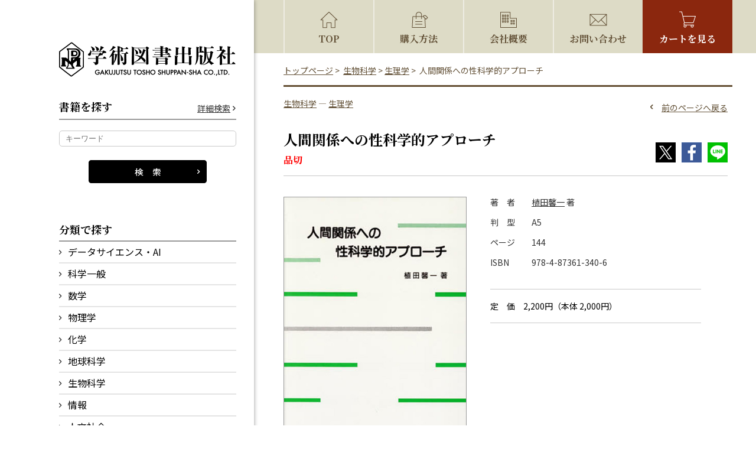

--- FILE ---
content_type: text/html; charset=UTF-8
request_url: https://www.gakujutsu.co.jp/product/978-4-87361-340-6/
body_size: 60191
content:
<!DOCTYPE html>
<html lang="ja">

<head>
    <meta charset="utf-8" />
    <meta name="viewport" content="width=device-width, initial-scale=1,user-scalable=0" />
    <meta name="format-detection" content="telephone=no, address=no, email=no" />
            <title>人間関係への性科学的アプローチ  |  学術図書出版社 - 大学・短大・高専・専門学校向けの教科書出版</title>
        <meta name="description" content="株式会社 学術図書出版社は，大学・短期大学・高専・専門学校向けの教科書を専門に出版しています。物理学・数学・化学をはじめとする理工系，人文・社会・教育・健康科学などを中心とした文科系に加え，情報科学・情報リテラシー関連のテキストも充実しています。" />
    <meta name="keywords" content="大学教科書,出版社,自然科学,情報科学,コンピュータサイエンス,ＩＴ" />
    <link href="https://fonts.googleapis.com/css?family=Noto+Serif+JP:400,700&amp;subset=japanese" rel="stylesheet">
    <link href="https://fonts.googleapis.com/css?family=Noto+Sans+JP:400,600&amp;subset=japanese" rel="stylesheet">
    <link rel="shortcut icon" href="https://www.gakujutsu.co.jp/favicon.ico">
    <link rel="stylesheet" href="https://www.gakujutsu.co.jp/cms/wp-content/themes/cms/style.css" />
    <script src="https://www.gakujutsu.co.jp/cms/wp-content/themes/cms/js/respond.src.js"></script>
    <script src="https://www.gakujutsu.co.jp/cms/wp-content/themes/cms/js/jquery-1.11.0.min.js"></script>
    <script src="https://www.gakujutsu.co.jp/cms/wp-content/themes/cms/js/common.js"></script>
    <!--[if lt IE 9]>
<script src="https://www.gakujutsu.co.jp/cms/wp-content/themes/cms/js/html5.js"></script>
<![endif]-->

  
<meta name="twitter:card" content="summary" />
<meta name="twitter:site" content="@gakujutsutosho" />
<meta name="twitter:title" content="人間関係への性科学的アプローチ" />
<meta name="twitter:description" content="株式会社 学術図書出版社は，大学・短期大学・高専・専門学校向けの教科書を専門に出版しています。物理学・数学・化学をはじめとする理工系，人文・社会・教育・健康科学などを中心とした文科系に加え，情報科学・情報リテラシー関連のテキストも充実しています。" />
<meta name="twitter:image" content="https://www.gakujutsu.co.jp/cms/wp-content/uploads/2019/10/isbn978-4-87361-340-6-1.jpg" />
  
  
        <meta name='robots' content='max-image-preview:large' />
<link rel='dns-prefetch' href='//s.w.org' />
		<script type="text/javascript">
			window._wpemojiSettings = {"baseUrl":"https:\/\/s.w.org\/images\/core\/emoji\/13.1.0\/72x72\/","ext":".png","svgUrl":"https:\/\/s.w.org\/images\/core\/emoji\/13.1.0\/svg\/","svgExt":".svg","source":{"concatemoji":"https:\/\/www.gakujutsu.co.jp\/cms\/wp-includes\/js\/wp-emoji-release.min.js?ver=5.8.12"}};
			!function(e,a,t){var n,r,o,i=a.createElement("canvas"),p=i.getContext&&i.getContext("2d");function s(e,t){var a=String.fromCharCode;p.clearRect(0,0,i.width,i.height),p.fillText(a.apply(this,e),0,0);e=i.toDataURL();return p.clearRect(0,0,i.width,i.height),p.fillText(a.apply(this,t),0,0),e===i.toDataURL()}function c(e){var t=a.createElement("script");t.src=e,t.defer=t.type="text/javascript",a.getElementsByTagName("head")[0].appendChild(t)}for(o=Array("flag","emoji"),t.supports={everything:!0,everythingExceptFlag:!0},r=0;r<o.length;r++)t.supports[o[r]]=function(e){if(!p||!p.fillText)return!1;switch(p.textBaseline="top",p.font="600 32px Arial",e){case"flag":return s([127987,65039,8205,9895,65039],[127987,65039,8203,9895,65039])?!1:!s([55356,56826,55356,56819],[55356,56826,8203,55356,56819])&&!s([55356,57332,56128,56423,56128,56418,56128,56421,56128,56430,56128,56423,56128,56447],[55356,57332,8203,56128,56423,8203,56128,56418,8203,56128,56421,8203,56128,56430,8203,56128,56423,8203,56128,56447]);case"emoji":return!s([10084,65039,8205,55357,56613],[10084,65039,8203,55357,56613])}return!1}(o[r]),t.supports.everything=t.supports.everything&&t.supports[o[r]],"flag"!==o[r]&&(t.supports.everythingExceptFlag=t.supports.everythingExceptFlag&&t.supports[o[r]]);t.supports.everythingExceptFlag=t.supports.everythingExceptFlag&&!t.supports.flag,t.DOMReady=!1,t.readyCallback=function(){t.DOMReady=!0},t.supports.everything||(n=function(){t.readyCallback()},a.addEventListener?(a.addEventListener("DOMContentLoaded",n,!1),e.addEventListener("load",n,!1)):(e.attachEvent("onload",n),a.attachEvent("onreadystatechange",function(){"complete"===a.readyState&&t.readyCallback()})),(n=t.source||{}).concatemoji?c(n.concatemoji):n.wpemoji&&n.twemoji&&(c(n.twemoji),c(n.wpemoji)))}(window,document,window._wpemojiSettings);
		</script>
		<style type="text/css">
img.wp-smiley,
img.emoji {
	display: inline !important;
	border: none !important;
	box-shadow: none !important;
	height: 1em !important;
	width: 1em !important;
	margin: 0 .07em !important;
	vertical-align: -0.1em !important;
	background: none !important;
	padding: 0 !important;
}
</style>
	<link rel='stylesheet' id='wp-block-library-css'  href='https://www.gakujutsu.co.jp/cms/wp-includes/css/dist/block-library/style.min.css?ver=5.8.12' type='text/css' media='all' />
<link rel='stylesheet' id='wc-block-style-css'  href='https://www.gakujutsu.co.jp/cms/wp-content/plugins/woocommerce/packages/woocommerce-blocks/build/style.css?ver=2.5.14' type='text/css' media='all' />
<link rel='stylesheet' id='photoswipe-css'  href='https://www.gakujutsu.co.jp/cms/wp-content/plugins/woocommerce/assets/css/photoswipe/photoswipe.min.css?ver=3.9.5' type='text/css' media='all' />
<link rel='stylesheet' id='photoswipe-default-skin-css'  href='https://www.gakujutsu.co.jp/cms/wp-content/plugins/woocommerce/assets/css/photoswipe/default-skin/default-skin.min.css?ver=3.9.5' type='text/css' media='all' />
<link rel='stylesheet' id='woocommerce-layout-css'  href='https://www.gakujutsu.co.jp/cms/wp-content/plugins/woocommerce/assets/css/woocommerce-layout.css?ver=3.9.5' type='text/css' media='all' />
<link rel='stylesheet' id='woocommerce-smallscreen-css'  href='https://www.gakujutsu.co.jp/cms/wp-content/plugins/woocommerce/assets/css/woocommerce-smallscreen.css?ver=3.9.5' type='text/css' media='only screen and (max-width: 768px)' />
<link rel='stylesheet' id='woocommerce-general-css'  href='https://www.gakujutsu.co.jp/cms/wp-content/plugins/woocommerce/assets/css/woocommerce.css?ver=3.9.5' type='text/css' media='all' />
<style id='woocommerce-inline-inline-css' type='text/css'>
.woocommerce form .form-row .required { visibility: visible; }
</style>
<link rel='stylesheet' id='wc-gateway-linepay-smart-payment-buttons-css'  href='https://www.gakujutsu.co.jp/cms/wp-content/plugins/woocommerce-for-japan/assets/css/linepay_button.css?ver=5.8.12' type='text/css' media='all' />
<link rel="https://api.w.org/" href="https://www.gakujutsu.co.jp/wp-json/" /><link rel="alternate" type="application/json" href="https://www.gakujutsu.co.jp/wp-json/wp/v2/product/3538" /><link rel="EditURI" type="application/rsd+xml" title="RSD" href="https://www.gakujutsu.co.jp/cms/xmlrpc.php?rsd" />
<link rel="wlwmanifest" type="application/wlwmanifest+xml" href="https://www.gakujutsu.co.jp/cms/wp-includes/wlwmanifest.xml" /> 
<meta name="generator" content="WordPress 5.8.12" />
<meta name="generator" content="WooCommerce 3.9.5" />
<link rel="canonical" href="https://www.gakujutsu.co.jp/product/978-4-87361-340-6/" />
<link rel='shortlink' href='https://www.gakujutsu.co.jp/?p=3538' />
<link rel="alternate" type="application/json+oembed" href="https://www.gakujutsu.co.jp/wp-json/oembed/1.0/embed?url=https%3A%2F%2Fwww.gakujutsu.co.jp%2Fproduct%2F978-4-87361-340-6%2F" />
<link rel="alternate" type="text/xml+oembed" href="https://www.gakujutsu.co.jp/wp-json/oembed/1.0/embed?url=https%3A%2F%2Fwww.gakujutsu.co.jp%2Fproduct%2F978-4-87361-340-6%2F&#038;format=xml" />
	<noscript><style>.woocommerce-product-gallery{ opacity: 1 !important; }</style></noscript>
	
        <!-- Global site tag (gtag.js) - Google Analytics -->
    <script async src="https://www.googletagmanager.com/gtag/js?id=UA-151189879-1"></script>
    <script>
        window.dataLayer = window.dataLayer || [];

        function gtag() {
            dataLayer.push(arguments);
        }
        gtag('js', new Date());

        gtag('config', 'UA-151189879-1');
    </script>
</head>

<body>
    <div id="wrapper">
        <!-- ヘッダー開始 -->
        <header id="header-pc" class="pc_disp">
            <div class="wrap">
                <h1><a href="https://www.gakujutsu.co.jp/"><img src="https://www.gakujutsu.co.jp/cms/wp-content/themes/cms/images/logo-pc.png" width="300" height="60" alt="学術図書出版社" class="opacity" /></a></h1>

                <aside class="side_search">
                    <dl>
                        <dt>
                            <span class="minchoB">書籍を探す</span>
                            <a href="https://www.gakujutsu.co.jp/booksearch/">詳細検索</a>
                        </dt>
                        <dd>
                            <form action="https://www.gakujutsu.co.jp/" method="get">
                                <input class="text" type="text" name="s" value="" placeholder="キーワード">
                                <input type="hidden" name="post_type" value="product">
                                <input class="btn" type="image" src="https://www.gakujutsu.co.jp/cms/wp-content/themes/cms/images/search_btn_01.png" name="" value="">
                            </form>
                        </dd>
                    </dl>
                </aside>


                <nav class="sub_navi">
                    <dl>
                        <dt class="minchoB">分類で探す</dt>
                        <dd>
                            <ul>
                                <li><a class="pull" href="https://www.gakujutsu.co.jp/product-category/science-in-general/">データサイエンス・AI</a>
                                    <ul>
                                                                                	<li class="cat-item cat-item-3487"><a href="https://www.gakujutsu.co.jp/product-category/datascienceai/datascienceai-dsai/">データサイエンス・AI</a>
</li>
                                    </ul>
                                </li>
                                <li><a class="pull" href="https://www.gakujutsu.co.jp/product-category/science-in-general/">科学一般</a>
                                    <ul>
                                                                                	<li class="cat-item cat-item-87"><a href="https://www.gakujutsu.co.jp/product-category/science-in-general/natural-science/">自然科学</a>
</li>
	<li class="cat-item cat-item-86"><a href="https://www.gakujutsu.co.jp/product-category/science-in-general/life-science/">生活科学</a>
</li>
	<li class="cat-item cat-item-3029"><a href="https://www.gakujutsu.co.jp/product-category/science-in-general/food-science-nutrition/">食品学・栄養学</a>
</li>
                                    </ul>
                                </li>
                                <li><a class="pull" href="https://www.gakujutsu.co.jp/product-category/mathematics/">数学</a>
                                    <ul>
                                                                                	<li class="cat-item cat-item-61"><a href="https://www.gakujutsu.co.jp/product-category/mathematics/general-mathematics/">数学一般</a>
</li>
	<li class="cat-item cat-item-62"><a href="https://www.gakujutsu.co.jp/product-category/mathematics/introduction-to-mathematics/">数学入門</a>
</li>
	<li class="cat-item cat-item-60"><a href="https://www.gakujutsu.co.jp/product-category/mathematics/mathematics-mathematics/">数学</a>
</li>
	<li class="cat-item cat-item-65"><a href="https://www.gakujutsu.co.jp/product-category/mathematics/linear-algebra/">線形代数学</a>
</li>
	<li class="cat-item cat-item-58"><a href="https://www.gakujutsu.co.jp/product-category/mathematics/calculus/">微分積分学</a>
</li>
	<li class="cat-item cat-item-66"><a href="https://www.gakujutsu.co.jp/product-category/mathematics/analysis/">解析学</a>
</li>
	<li class="cat-item cat-item-67"><a href="https://www.gakujutsu.co.jp/product-category/mathematics/theory-of-function/">関数論</a>
</li>
	<li class="cat-item cat-item-64"><a href="https://www.gakujutsu.co.jp/product-category/mathematics/theory-of-integration/">積分論</a>
</li>
	<li class="cat-item cat-item-57"><a href="https://www.gakujutsu.co.jp/product-category/mathematics/differential-equation/">微分方程式</a>
</li>
	<li class="cat-item cat-item-56"><a href="https://www.gakujutsu.co.jp/product-category/mathematics/algebra/">代数学</a>
</li>
	<li class="cat-item cat-item-59"><a href="https://www.gakujutsu.co.jp/product-category/mathematics/applied-mathematics/">応用数学</a>
</li>
	<li class="cat-item cat-item-63"><a href="https://www.gakujutsu.co.jp/product-category/mathematics/probability-statistics/">確率・統計</a>
</li>
                                    </ul>
                                </li>
                                <li><a class="pull" href="https://www.gakujutsu.co.jp/product-category/physics/">物理学</a>
                                    <ul>
                                                                                	<li class="cat-item cat-item-72"><a href="https://www.gakujutsu.co.jp/product-category/physics/physics-in-general/">物理一般</a>
</li>
	<li class="cat-item cat-item-73"><a href="https://www.gakujutsu.co.jp/product-category/physics/introduction-to-physics/">物理入門</a>
</li>
	<li class="cat-item cat-item-74"><a href="https://www.gakujutsu.co.jp/product-category/physics/physics-physics/">物理学</a>
</li>
	<li class="cat-item cat-item-69"><a href="https://www.gakujutsu.co.jp/product-category/physics/mechanics/">力学</a>
</li>
	<li class="cat-item cat-item-70"><a href="https://www.gakujutsu.co.jp/product-category/physics/vibration-wave-sound-light/">振動・波動・音・光</a>
</li>
	<li class="cat-item cat-item-71"><a href="https://www.gakujutsu.co.jp/product-category/physics/thermal-and-statistical-mechanics/">熱・統計力学</a>
</li>
	<li class="cat-item cat-item-77"><a href="https://www.gakujutsu.co.jp/product-category/physics/electromagnetism/">電磁気学</a>
</li>
	<li class="cat-item cat-item-76"><a href="https://www.gakujutsu.co.jp/product-category/physics/modern-physics/">現代物理</a>
</li>
	<li class="cat-item cat-item-75"><a href="https://www.gakujutsu.co.jp/product-category/physics/physics-experiment/">物理学実験</a>
</li>
                                    </ul>
                                </li>
                                <li><a class="pull" href="https://www.gakujutsu.co.jp/product-category/chemistry/">化学</a>
                                    <ul>
                                                                                	<li class="cat-item cat-item-33"><a href="https://www.gakujutsu.co.jp/product-category/chemistry/chemistry-in-general/">化学一般</a>
</li>
	<li class="cat-item cat-item-34"><a href="https://www.gakujutsu.co.jp/product-category/chemistry/introduction-to-chemistry/">化学入門</a>
</li>
	<li class="cat-item cat-item-32"><a href="https://www.gakujutsu.co.jp/product-category/chemistry/chemistry-chemistry/">化学</a>
</li>
	<li class="cat-item cat-item-38"><a href="https://www.gakujutsu.co.jp/product-category/chemistry/physical-chemistry/">物理化学</a>
</li>
	<li class="cat-item cat-item-37"><a href="https://www.gakujutsu.co.jp/product-category/chemistry/organic-chemistry/">有機化学</a>
</li>
	<li class="cat-item cat-item-35"><a href="https://www.gakujutsu.co.jp/product-category/chemistry/chemical-experiment/">化学実験</a>
</li>
                                    </ul>
                                </li>
                                <li><a class="pull" href="https://www.gakujutsu.co.jp/product-category/earth/">地球科学</a>
                                    <ul>
                                                                                	<li class="cat-item cat-item-42"><a href="https://www.gakujutsu.co.jp/product-category/earth/earth-science/">地球科学</a>
</li>
	<li class="cat-item cat-item-40"><a href="https://www.gakujutsu.co.jp/product-category/earth/geology/">地学</a>
</li>
	<li class="cat-item cat-item-41"><a href="https://www.gakujutsu.co.jp/product-category/earth/earth-science-experiment/">地学実験</a>
</li>
                                    </ul>
                                </li>
                                <li><a class="pull" href="https://www.gakujutsu.co.jp/product-category/biology/">生物科学</a>
                                    <ul>
                                                                                	<li class="cat-item cat-item-83"><a href="https://www.gakujutsu.co.jp/product-category/biology/biology-in-general/">生物学一般</a>
</li>
	<li class="cat-item cat-item-3477"><a href="https://www.gakujutsu.co.jp/product-category/biology/biology-biology/">生物学</a>
</li>
	<li class="cat-item cat-item-84"><a href="https://www.gakujutsu.co.jp/product-category/biology/physiology/">生理学</a>
</li>
                                    </ul>
                                </li>
                                <li><a class="pull" href="https://www.gakujutsu.co.jp/product-category/information/">情報</a>
                                    <ul>
                                                                                	<li class="cat-item cat-item-46"><a href="https://www.gakujutsu.co.jp/product-category/information/general-information/">情報一般</a>
</li>
	<li class="cat-item cat-item-48"><a href="https://www.gakujutsu.co.jp/product-category/information/information-science/">情報科学</a>
</li>
	<li class="cat-item cat-item-47"><a href="https://www.gakujutsu.co.jp/product-category/information/information-engineering/">情報工学</a>
</li>
	<li class="cat-item cat-item-45"><a href="https://www.gakujutsu.co.jp/product-category/information/literacy/">リテラシー</a>
</li>
                                    </ul>
                                </li>
                                <li><a class="pull" href="https://www.gakujutsu.co.jp/product-category/humanities-and-society/">人文社会</a>
                                    <ul>
                                                                                	<li class="cat-item cat-item-18"><a href="https://www.gakujutsu.co.jp/product-category/humanities-and-society/philosophy-thought-religion/">哲学・思想・宗教</a>
</li>
	<li class="cat-item cat-item-19"><a href="https://www.gakujutsu.co.jp/product-category/humanities-and-society/japanese-language-expression/">国語表現</a>
</li>
	<li class="cat-item cat-item-22"><a href="https://www.gakujutsu.co.jp/product-category/humanities-and-society/literature/">文学</a>
</li>
	<li class="cat-item cat-item-26"><a href="https://www.gakujutsu.co.jp/product-category/humanities-and-society/language/">語学</a>
</li>
	<li class="cat-item cat-item-23"><a href="https://www.gakujutsu.co.jp/product-category/humanities-and-society/history/">歴史</a>
</li>
	<li class="cat-item cat-item-24"><a href="https://www.gakujutsu.co.jp/product-category/humanities-and-society/law-constitution/">法学・憲法</a>
</li>
	<li class="cat-item cat-item-21"><a href="https://www.gakujutsu.co.jp/product-category/humanities-and-society/politics-economy-management/">政治・経済・経営</a>
</li>
	<li class="cat-item cat-item-25"><a href="https://www.gakujutsu.co.jp/product-category/humanities-and-society/sociology-cultural-anthropology/">社会学・文化人類学</a>
</li>
	<li class="cat-item cat-item-20"><a href="https://www.gakujutsu.co.jp/product-category/humanities-and-society/psychological-and-behavioral-science/">心理・行動科学</a>
</li>
	<li class="cat-item cat-item-27"><a href="https://www.gakujutsu.co.jp/product-category/humanities-and-society/nursing-and-welfare/">養護・福祉</a>
</li>
                                    </ul>
                                </li>
                                <li><a class="pull" href="https://www.gakujutsu.co.jp/product-category/education/">教育</a>
                                    <ul>
                                                                                	<li class="cat-item cat-item-52"><a href="https://www.gakujutsu.co.jp/product-category/education/education-and-teaching-principle/">教育・教育原理</a>
</li>
	<li class="cat-item cat-item-53"><a href="https://www.gakujutsu.co.jp/product-category/education/educational-psychology/">教育心理</a>
</li>
	<li class="cat-item cat-item-51"><a href="https://www.gakujutsu.co.jp/product-category/education/subject-education/">教科教育</a>
</li>
	<li class="cat-item cat-item-54"><a href="https://www.gakujutsu.co.jp/product-category/education/student-guidance-career-guidance/">生徒指導・進路指導</a>
</li>
	<li class="cat-item cat-item-50"><a href="https://www.gakujutsu.co.jp/product-category/education/early-childhood-education-and-child-care/">幼児教育・保育</a>
</li>
                                    </ul>
                                </li>
                                <li><a class="pull" href="https://www.gakujutsu.co.jp/product-category/health-science/">健康科学</a>
                                    <ul>
                                                                                	<li class="cat-item cat-item-30"><a href="https://www.gakujutsu.co.jp/product-category/health-science/theory/">理論</a>
</li>
	<li class="cat-item cat-item-29"><a href="https://www.gakujutsu.co.jp/product-category/health-science/practical-skill/">実技</a>
</li>
                                    </ul>
                                </li>
                            </ul>
                        </dd>
                    </dl>
                </nav>
                <nav class="sub_navi">
                    <dl>
                        <dt class="minchoB">シリーズ</dt>
                        <dd>
                            <ul>
                                <li><a href="https://www.gakujutsu.co.jp/data-science-series/">データサイエンス大系</a>
                                </li>
                            </ul>
                        </dd>
                    </dl>
                </nav>
                <div class="link01"><a href="https://www.gakujutsu.co.jp/newbooks/">新刊・近刊を探す</a></div>
                <div class="link02"><a href="https://www.books.or.jp/?scode=1015" target="_blank">Books で探す</a></div>
                <p class="note">日本出版インフラセンターからの検索</p>

                <nav class="sub_navi border">
                    <ul>
                        <li><a href="https://www.gakujutsu.co.jp/shopping/">購入方法について</a></li>
                        <li><a href="https://www.gakujutsu.co.jp/shopping/#mihon">教科書選定見本請求について</a></li>
                        <li><a href="https://www.gakujutsu.co.jp/inquiry/">お問い合わせ</a></li>
                        <li><a href="https://www.gakujutsu.co.jp/text/proposal/">出版をお考えの方</a></li>
                        <li class="recruit_navi">採用情報</li>
                        <li class="recruit_li"><a href="https://www.gakujutsu.co.jp/recruit-staff/">社員募集</a></li>
                        <li class="recruit_li"><a href="https://www.gakujutsu.co.jp/recruit-assistant/">編集アシスタント募集</a></li>
                    </ul>
                </nav>

            </div>
        </header>
        <header id="header-tb" class="tb_disp">
            <div class="wrap">
                <h1><a href="https://www.gakujutsu.co.jp/"><img src="https://www.gakujutsu.co.jp/cms/wp-content/themes/cms/images/logo-tb.png" width="240" height="50" alt="学術図書出版社" /></a></h1>


                <div class="search">
                    <a href="https://www.gakujutsu.co.jp/booksearch/"><img src="https://www.gakujutsu.co.jp/cms/wp-content/themes/cms/images/search_link_01.png" width="50" height="50" alt="検索" /></a>
                </div>
                <div class="switch">
                    <a class="tb_switch" href="#">
                        <img class="off" src="https://www.gakujutsu.co.jp/cms/wp-content/themes/cms/images/menu.png" width="50" height="50" alt="" />
                        <img class="on" src="https://www.gakujutsu.co.jp/cms/wp-content/themes/cms/images/menu.png" width="50" height="50" alt="" />
                    </a>
                </div>
            </div>
        </header>
        <header id="header-sp" class="sp_disp">
            <div class="wrap">
                <h1><a href="https://www.gakujutsu.co.jp/"><img src="https://www.gakujutsu.co.jp/cms/wp-content/themes/cms/images/logo-sp.png" width="330" height="65" alt="学術図書出版社" /></a></h1>
            </div>
        </header>
        <!-- ヘッダー終了 -->
        <div class="pc_wrap">
            <!-- ナビゲーション開始 -->
            <nav id="navi">
                <ul class="pc_disp">
                    <li><a class="icon01" href="https://www.gakujutsu.co.jp/">TOP</a></li>
                    <li><a class="icon02" href="https://www.gakujutsu.co.jp/shopping/">購入方法</a></li>
                    <li><a class="icon03" href="https://www.gakujutsu.co.jp/company/">会社概要</a></li>
                    <li><a class="icon04" href="https://www.gakujutsu.co.jp/inquiry/">お問い合わせ</a></li>
                    <li><a class="icon05" href="https://www.gakujutsu.co.jp/cart/">カートを見る</a></li>
                </ul>
                <ul class="sp_disp">
                    <li><a class="icon06" href="https://www.gakujutsu.co.jp/booksearch/">検索</a></li>
                    <li><a class="icon02" href="https://www.gakujutsu.co.jp/shopping/">購入方法</a></li>
                    <li><a class="icon05" href="https://www.gakujutsu.co.jp/cart/">カートを見る</a></li>
                    <li><a class="icon07 sp_switch" href="#">メニュー</a></li>
                </ul>
            </nav>
            <nav id="navi-sp" class="sp_disp clearfix">
                <div class="menu"><a class="minchoB sp_switch" href="#">メニュー</a></div>
                <div class="wrap">
                    <aside class="side_search">
                        <dl>
                            <dt>
                                <span class="minchoB">書籍を探す</span>
                                <a href="https://www.gakujutsu.co.jp/booksearch/">詳細検索</a>
                            </dt>
                            <dd>
                                <form action="https://www.gakujutsu.co.jp/" method="get">
                                    <input class="text" type="text" name="s" value="" placeholder="キーワード">
                                    <input type="hidden" name="post_type" value="product">
                                    <input class="btn" type="image" src="https://www.gakujutsu.co.jp/cms/wp-content/themes/cms/images/search_btn_01-sp.png" name="" value="">
                                </form>
                            </dd>
                        </dl>
                    </aside>
                    <nav class="sub_navi">
                        <dl>
                            <dt class="minchoB">分類で探す</dt>
                            <dd>
                                <ul>
                                    <li><a class="pull" href="https://www.gakujutsu.co.jp/product-category/science-in-general/">データサイエンス・AI</a>
                                        <ul>
                                                                                        	<li class="cat-item cat-item-3487"><a href="https://www.gakujutsu.co.jp/product-category/datascienceai/datascienceai-dsai/">データサイエンス・AI</a>
</li>
                                        </ul>
                                    </li>
                                    <li><a class="pull" href="https://www.gakujutsu.co.jp/product-category/science-in-general/">科学一般</a>
                                        <ul>
                                                                                        	<li class="cat-item cat-item-87"><a href="https://www.gakujutsu.co.jp/product-category/science-in-general/natural-science/">自然科学</a>
</li>
	<li class="cat-item cat-item-86"><a href="https://www.gakujutsu.co.jp/product-category/science-in-general/life-science/">生活科学</a>
</li>
	<li class="cat-item cat-item-3029"><a href="https://www.gakujutsu.co.jp/product-category/science-in-general/food-science-nutrition/">食品学・栄養学</a>
</li>
                                        </ul>
                                    </li>
                                    <li><a class="pull" href="https://www.gakujutsu.co.jp/product-category/mathematics/">数学</a>
                                        <ul>
                                                                                        	<li class="cat-item cat-item-61"><a href="https://www.gakujutsu.co.jp/product-category/mathematics/general-mathematics/">数学一般</a>
</li>
	<li class="cat-item cat-item-62"><a href="https://www.gakujutsu.co.jp/product-category/mathematics/introduction-to-mathematics/">数学入門</a>
</li>
	<li class="cat-item cat-item-60"><a href="https://www.gakujutsu.co.jp/product-category/mathematics/mathematics-mathematics/">数学</a>
</li>
	<li class="cat-item cat-item-65"><a href="https://www.gakujutsu.co.jp/product-category/mathematics/linear-algebra/">線形代数学</a>
</li>
	<li class="cat-item cat-item-58"><a href="https://www.gakujutsu.co.jp/product-category/mathematics/calculus/">微分積分学</a>
</li>
	<li class="cat-item cat-item-66"><a href="https://www.gakujutsu.co.jp/product-category/mathematics/analysis/">解析学</a>
</li>
	<li class="cat-item cat-item-67"><a href="https://www.gakujutsu.co.jp/product-category/mathematics/theory-of-function/">関数論</a>
</li>
	<li class="cat-item cat-item-64"><a href="https://www.gakujutsu.co.jp/product-category/mathematics/theory-of-integration/">積分論</a>
</li>
	<li class="cat-item cat-item-57"><a href="https://www.gakujutsu.co.jp/product-category/mathematics/differential-equation/">微分方程式</a>
</li>
	<li class="cat-item cat-item-56"><a href="https://www.gakujutsu.co.jp/product-category/mathematics/algebra/">代数学</a>
</li>
	<li class="cat-item cat-item-59"><a href="https://www.gakujutsu.co.jp/product-category/mathematics/applied-mathematics/">応用数学</a>
</li>
	<li class="cat-item cat-item-63"><a href="https://www.gakujutsu.co.jp/product-category/mathematics/probability-statistics/">確率・統計</a>
</li>
                                        </ul>
                                    </li>
                                    <li><a class="pull" href="https://www.gakujutsu.co.jp/product-category/physics/">物理学</a>
                                        <ul>
                                                                                        	<li class="cat-item cat-item-72"><a href="https://www.gakujutsu.co.jp/product-category/physics/physics-in-general/">物理一般</a>
</li>
	<li class="cat-item cat-item-73"><a href="https://www.gakujutsu.co.jp/product-category/physics/introduction-to-physics/">物理入門</a>
</li>
	<li class="cat-item cat-item-74"><a href="https://www.gakujutsu.co.jp/product-category/physics/physics-physics/">物理学</a>
</li>
	<li class="cat-item cat-item-69"><a href="https://www.gakujutsu.co.jp/product-category/physics/mechanics/">力学</a>
</li>
	<li class="cat-item cat-item-70"><a href="https://www.gakujutsu.co.jp/product-category/physics/vibration-wave-sound-light/">振動・波動・音・光</a>
</li>
	<li class="cat-item cat-item-71"><a href="https://www.gakujutsu.co.jp/product-category/physics/thermal-and-statistical-mechanics/">熱・統計力学</a>
</li>
	<li class="cat-item cat-item-77"><a href="https://www.gakujutsu.co.jp/product-category/physics/electromagnetism/">電磁気学</a>
</li>
	<li class="cat-item cat-item-76"><a href="https://www.gakujutsu.co.jp/product-category/physics/modern-physics/">現代物理</a>
</li>
	<li class="cat-item cat-item-75"><a href="https://www.gakujutsu.co.jp/product-category/physics/physics-experiment/">物理学実験</a>
</li>
                                        </ul>
                                    </li>
                                    <li><a class="pull" href="https://www.gakujutsu.co.jp/product-category/chemistry/">化学</a>
                                        <ul>
                                                                                        	<li class="cat-item cat-item-33"><a href="https://www.gakujutsu.co.jp/product-category/chemistry/chemistry-in-general/">化学一般</a>
</li>
	<li class="cat-item cat-item-34"><a href="https://www.gakujutsu.co.jp/product-category/chemistry/introduction-to-chemistry/">化学入門</a>
</li>
	<li class="cat-item cat-item-32"><a href="https://www.gakujutsu.co.jp/product-category/chemistry/chemistry-chemistry/">化学</a>
</li>
	<li class="cat-item cat-item-38"><a href="https://www.gakujutsu.co.jp/product-category/chemistry/physical-chemistry/">物理化学</a>
</li>
	<li class="cat-item cat-item-37"><a href="https://www.gakujutsu.co.jp/product-category/chemistry/organic-chemistry/">有機化学</a>
</li>
	<li class="cat-item cat-item-35"><a href="https://www.gakujutsu.co.jp/product-category/chemistry/chemical-experiment/">化学実験</a>
</li>
                                        </ul>
                                    </li>
                                    <li><a class="pull" href="https://www.gakujutsu.co.jp/product-category/earth/">地球科学</a>
                                        <ul>
                                                                                        	<li class="cat-item cat-item-42"><a href="https://www.gakujutsu.co.jp/product-category/earth/earth-science/">地球科学</a>
</li>
	<li class="cat-item cat-item-40"><a href="https://www.gakujutsu.co.jp/product-category/earth/geology/">地学</a>
</li>
	<li class="cat-item cat-item-41"><a href="https://www.gakujutsu.co.jp/product-category/earth/earth-science-experiment/">地学実験</a>
</li>
                                        </ul>
                                    </li>
                                    <li><a class="pull" href="https://www.gakujutsu.co.jp/product-category/biology/">生物科学</a>
                                        <ul>
                                                                                        	<li class="cat-item cat-item-83"><a href="https://www.gakujutsu.co.jp/product-category/biology/biology-in-general/">生物学一般</a>
</li>
	<li class="cat-item cat-item-3477"><a href="https://www.gakujutsu.co.jp/product-category/biology/biology-biology/">生物学</a>
</li>
	<li class="cat-item cat-item-84"><a href="https://www.gakujutsu.co.jp/product-category/biology/physiology/">生理学</a>
</li>
                                        </ul>
                                    </li>
                                    <li><a class="pull" href="https://www.gakujutsu.co.jp/product-category/information/">情報</a>
                                        <ul>
                                                                                        	<li class="cat-item cat-item-46"><a href="https://www.gakujutsu.co.jp/product-category/information/general-information/">情報一般</a>
</li>
	<li class="cat-item cat-item-48"><a href="https://www.gakujutsu.co.jp/product-category/information/information-science/">情報科学</a>
</li>
	<li class="cat-item cat-item-47"><a href="https://www.gakujutsu.co.jp/product-category/information/information-engineering/">情報工学</a>
</li>
	<li class="cat-item cat-item-45"><a href="https://www.gakujutsu.co.jp/product-category/information/literacy/">リテラシー</a>
</li>
                                        </ul>
                                    </li>
                                    <li><a class="pull" href="https://www.gakujutsu.co.jp/product-category/humanities-and-society/">人文社会</a>
                                        <ul>
                                                                                        	<li class="cat-item cat-item-18"><a href="https://www.gakujutsu.co.jp/product-category/humanities-and-society/philosophy-thought-religion/">哲学・思想・宗教</a>
</li>
	<li class="cat-item cat-item-19"><a href="https://www.gakujutsu.co.jp/product-category/humanities-and-society/japanese-language-expression/">国語表現</a>
</li>
	<li class="cat-item cat-item-22"><a href="https://www.gakujutsu.co.jp/product-category/humanities-and-society/literature/">文学</a>
</li>
	<li class="cat-item cat-item-26"><a href="https://www.gakujutsu.co.jp/product-category/humanities-and-society/language/">語学</a>
</li>
	<li class="cat-item cat-item-23"><a href="https://www.gakujutsu.co.jp/product-category/humanities-and-society/history/">歴史</a>
</li>
	<li class="cat-item cat-item-24"><a href="https://www.gakujutsu.co.jp/product-category/humanities-and-society/law-constitution/">法学・憲法</a>
</li>
	<li class="cat-item cat-item-21"><a href="https://www.gakujutsu.co.jp/product-category/humanities-and-society/politics-economy-management/">政治・経済・経営</a>
</li>
	<li class="cat-item cat-item-25"><a href="https://www.gakujutsu.co.jp/product-category/humanities-and-society/sociology-cultural-anthropology/">社会学・文化人類学</a>
</li>
	<li class="cat-item cat-item-20"><a href="https://www.gakujutsu.co.jp/product-category/humanities-and-society/psychological-and-behavioral-science/">心理・行動科学</a>
</li>
	<li class="cat-item cat-item-27"><a href="https://www.gakujutsu.co.jp/product-category/humanities-and-society/nursing-and-welfare/">養護・福祉</a>
</li>
                                        </ul>
                                    </li>
                                    <li><a class="pull" href="https://www.gakujutsu.co.jp/product-category/education/">教育</a>
                                        <ul>
                                                                                        	<li class="cat-item cat-item-52"><a href="https://www.gakujutsu.co.jp/product-category/education/education-and-teaching-principle/">教育・教育原理</a>
</li>
	<li class="cat-item cat-item-53"><a href="https://www.gakujutsu.co.jp/product-category/education/educational-psychology/">教育心理</a>
</li>
	<li class="cat-item cat-item-51"><a href="https://www.gakujutsu.co.jp/product-category/education/subject-education/">教科教育</a>
</li>
	<li class="cat-item cat-item-54"><a href="https://www.gakujutsu.co.jp/product-category/education/student-guidance-career-guidance/">生徒指導・進路指導</a>
</li>
	<li class="cat-item cat-item-50"><a href="https://www.gakujutsu.co.jp/product-category/education/early-childhood-education-and-child-care/">幼児教育・保育</a>
</li>
                                        </ul>
                                    </li>
                                    <li><a class="pull" href="https://www.gakujutsu.co.jp/product-category/health-science/">健康科学</a>
                                        <ul>
                                                                                        	<li class="cat-item cat-item-30"><a href="https://www.gakujutsu.co.jp/product-category/health-science/theory/">理論</a>
</li>
	<li class="cat-item cat-item-29"><a href="https://www.gakujutsu.co.jp/product-category/health-science/practical-skill/">実技</a>
</li>
                                        </ul>
                                    </li>
                                </ul>
                            </dd>
                        </dl>
                    </nav>

                    <nav class="sub_navi">
                        <dl>
                            <dt class="minchoB">シリーズ</dt>
                            <dd>
                                <ul>
                                    <li><a href="https://www.gakujutsu.co.jp/data-science-series/">データサイエンス大系</a>
                                    </li>
                                </ul>
                            </dd>
                        </dl>
                    </nav>

                    <div class="link01"><a href="https://www.gakujutsu.co.jp/newbooks/">新刊・近刊を探す</a></div>
                    <div class="link02"><a href="https://www.books.or.jp/?scode=1015" target="_blank">Books で探す</a></div>
                    <p class="note">日本出版インフラセンターからの検索</p>

                    <nav class="sub_navi border">
                        <ul>
                            <li><a href="https://www.gakujutsu.co.jp/shopping/">購入方法について</a></li>
                        <li><a href="https://www.gakujutsu.co.jp/shopping/#mihon">教科書選定見本請求について</a></li>
                            <li><a href="https://www.gakujutsu.co.jp/inquiry/">お問い合わせ</a></li>
                        <li><a href="https://www.gakujutsu.co.jp/text/proposal/">出版をお考えの方</a></li>
                            <li class="recruit_navi">採用情報</li>
                            <li class="recruit_li"><a href="https://www.gakujutsu.co.jp/recruit-staff/">社員募集</a></li>
                            <li class="recruit_li"><a href="https://www.gakujutsu.co.jp/recruit-assistant/">編集アシスタント募集</a></li>
                        </ul>
                    </nav>
                </div>
            </nav>
            <!-- ナビゲーション終了 -->		<!-- パンくず開始 -->
		<div id="breadcrumb">
			<ul>
        <li><a href="https://www.gakujutsu.co.jp/">トップページ</a>&nbsp;&gt;&nbsp;</li>

<li><a href="https://www.gakujutsu.co.jp/product-category/biology/">生物科学</a>&nbsp;&gt;&nbsp;</li><li><a href="https://www.gakujutsu.co.jp/product-category/biology/physiology/">生理学</a>&nbsp;&gt;&nbsp;</li>				<li>人間関係への性科学的アプローチ</li>
			</ul>
		</div>
		<!-- パンくず終了 -->
		<!-- コンテンツ開始 -->
		<article id="content" class="clearfix">






      <div class="book_detail clearfix">
        <div class="head_cat">
<span><a href="https://www.gakujutsu.co.jp/product-category/biology/">生物科学</a>&nbsp;―&nbsp;</span><span><a href="https://www.gakujutsu.co.jp/product-category/biology/physiology/">生理学</a></span>
        </div>
        <p class="return"><a href="#" onclick="javascript:window.history.back(-1);return false;">前のページへ戻る</a></p>
        <div class="book_head clearfix">
          <h2>人間関係への性科学的アプローチ<br><span class="note">品切</span></h2>
          <ul class="sns clearfix">
            <li><a href="https://twitter.com/share?url=https://www.gakujutsu.co.jp/product/978-4-87361-340-6/&text=%E4%BA%BA%E9%96%93%E9%96%A2%E4%BF%82%E3%81%B8%E3%81%AE%E6%80%A7%E7%A7%91%E5%AD%A6%E7%9A%84%E3%82%A2%E3%83%97%E3%83%AD%E3%83%BC%E3%83%81" target="_blank" class="opacity"><img src="https://www.gakujutsu.co.jp/cms/wp-content/themes/cms/images/sns_link_01.png" width="34" height="34" alt="twitter" /></a></li>
            <li><a href="https://www.facebook.com/sharer/sharer.php?u=https://www.gakujutsu.co.jp/product/978-4-87361-340-6/" target="_blank" class="opacity"><img src="https://www.gakujutsu.co.jp/cms/wp-content/themes/cms/images/sns_link_02.png" width="34" height="34" alt="facebook" /></a></li>
            <li><a href="http://line.me/R/msg/text/?https://www.gakujutsu.co.jp/product/978-4-87361-340-6/" target="_blank" class="opacity"><img src="https://www.gakujutsu.co.jp/cms/wp-content/themes/cms/images/sns_link_03.png" width="34" height="34" alt="line" /></a></li>
          </ul>
        </div>
        <div class="book_detail clearfix">
          <div class="image_box">
		            <figure class="image"><img src="https://www.gakujutsu.co.jp/cms/wp-content/uploads/2019/10/isbn978-4-87361-340-6-1.jpg" width="310" alt="" /></figure>


          </div>



          <div class="info">
            <div class="data">
              <dl>
                <dt>著　者</dt>
                <dd><a href="https://www.gakujutsu.co.jp/product-tag/%e6%a4%8d%e7%94%b0%e9%a6%a8%e4%b8%80/">植田馨一</a> 著</dd>
              </dl>
              <dl>
                <dt>判　型</dt>
                <dd>A5</dd>
              </dl>
              <dl>
                <dt>ページ</dt>
                <dd>144</dd>
              </dl>
              <dl>
                <dt>ISBN</dt>
                <dd>978-4-87361-340-6</dd>
              </dl>
            </div>
            <div class="price">
              <p>定　価　2,200円（本体 2,000円）</p>
            </div>



          </div>

          <div class="detail">
第I部　性の生理機構<br>　第1章　思春期<br>　第2章　男性の生理機構<br>　第3章　女性の生理機構<br>　第4章　妊娠と出産<br>第II部　性科学と人間関係<br>　第5章　家族計画と避妊<br>　第6章　性の保健と知識<br>　第7章　男性と女性<br>　第8章　性の理解<br>          </div>

          <div class="book_stock clearfix">
            <h3>オンライン書店で購入</h3>
            <ul class="clearfix">
              <li><a href="https://www.amazon.co.jp/s/ref=nb_ss_/?tag=24889039-22&__mk_ja_JP=%83J%83%5E%83J%83i&initialSearch=1&url=search-alias%3Dstripbooks&field-keywords=9784873613406" target="_blank" class="opacity"><img src="https://www.gakujutsu.co.jp/cms/wp-content/themes/cms/images/online_link_01.png" width="185" height="73" alt="amazon" /></a></li>
              <li><a href="https://books.rakuten.co.jp/search/nm?f=A&b=1&h=30&v=&sitem=9784873613406&sv=30&e=&o=0&g=&nitem=&s=&scid=af_pc_etc&sc2id=af_101_0_0" target="_blank" class="opacity"><img src="https://www.gakujutsu.co.jp/cms/wp-content/themes/cms/images/online_link_02.png" width="185" height="73" alt="rakuten" /></a></li>
              <li><a href="https://7net.omni7.jp/search/?keyword=9784873613406&searchKeywordFlg=1&siteCateCode=002000" target="_blank" class="opacity"><img src="https://www.gakujutsu.co.jp/cms/wp-content/themes/cms/images/online_link_03.png" width="185" height="73" alt="7net" /></a></li>
              <li><a href="https://www.kinokuniya.co.jp/disp/CSfDispListPage_001.jsp?qs=true&ptk=01&q=9784873613406&SF_FLG=1" target="_blank" class="opacity"><img src="https://www.gakujutsu.co.jp/cms/wp-content/themes/cms/images/online_link_04.png" width="185" height="73" alt="紀伊国屋書店" /></a></li>
              <li><a href="https://www.e-hon.ne.jp/bec/SA/List?cnt=1&mode=speed&spKeyword=9784873613406&pageNumber=0&totalCnt=0&dispCnt=20&button=btnSpeed" target="_blank" class="opacity"><img src="https://www.gakujutsu.co.jp/cms/wp-content/themes/cms/images/online_link_05.png" width="185" height="73" alt="e-hon" /></a></li>
              <li><a href="https://www.honyaclub.com/shop/goods/search.aspx?cat_p=00&search=x&keyw=9784873613406" target="_blank" class="opacity"><img src="https://www.gakujutsu.co.jp/cms/wp-content/themes/cms/images/online_link_06.png" width="185" height="73" alt="honya club" /></a></li>
              <li><a href="https://shop.tsutaya.co.jp/search_result.html?ecCategory=05&pSCS=%E6%9C%AC&searchKeyword=9784873613406&submit=%E6%A4%9C%E7%B4%A2" target="_blank" class="opacity"><img src="https://www.gakujutsu.co.jp/cms/wp-content/themes/cms/images/online_link_07.png" width="185" height="73" alt="tsutaya" /></a></li>
              <li><a href="https://honto.jp/netstore/search.html?dspno=30&gnrcd=1&k=9784873613406&srchf=1&srchGnrNm=1&cid=eu_eb_af_vc" target="_blank" class="opacity"><img src="https://www.gakujutsu.co.jp/cms/wp-content/themes/cms/images/online_link_08.png" width="185" height="73" alt="honto" /></a></li>
            </ul>
          </div>


          <div class="book_view clearfix">
            <h3>最近チェックした書籍</h3>
          </div>

        </div>


      </div>


    </article>
		<!-- コンテンツ終了 -->
	</div>
	<!-- フッター開始 -->
	<footer id="footer">
		<div class="wrap">
			<div class="logo"><a href="https://www.gakujutsu.co.jp/"><img src="https://www.gakujutsu.co.jp/cms/wp-content/themes/cms/images/logo-pc.png" width="260" height="53" alt="学術図書出版社" class="opacity" /></a></div>
			<div class="info">
				<p>（株）学術図書出版社<br />
〒113-0033 東京都文京区本郷5-4-6<br />
Tel:03-3811-0889（代）　Fax:03-3811-2464</p>
			</div>
	
			<nav class="link">
				<ul>
					<li><a href="https://www.gakujutsu.co.jp/company/">会社概要</a></li>
<!--					<li><a href="#">個人情報保護方針</a></li>-->
					<li><a href="https://www.gakujutsu.co.jp/shopping/">特定商取引法に基づく表記</a></li>
				</ul>
			</nav>
		</div>
		<p id="copyright">Copyright &copy; 2025 Gakujutsu Tosho Shuppan-sha Co.,Ltd.</p>
	</footer>
	<!-- フッター終了 -->
</div>

<div class="pswp" tabindex="-1" role="dialog" aria-hidden="true">
	<div class="pswp__bg"></div>
	<div class="pswp__scroll-wrap">
		<div class="pswp__container">
			<div class="pswp__item"></div>
			<div class="pswp__item"></div>
			<div class="pswp__item"></div>
		</div>
		<div class="pswp__ui pswp__ui--hidden">
			<div class="pswp__top-bar">
				<div class="pswp__counter"></div>
				<button class="pswp__button pswp__button--close" aria-label="閉じる (Esc)"></button>
				<button class="pswp__button pswp__button--share" aria-label="シェア"></button>
				<button class="pswp__button pswp__button--fs" aria-label="全画面表示切り替え"></button>
				<button class="pswp__button pswp__button--zoom" aria-label="ズームイン/アウト"></button>
				<div class="pswp__preloader">
					<div class="pswp__preloader__icn">
						<div class="pswp__preloader__cut">
							<div class="pswp__preloader__donut"></div>
						</div>
					</div>
				</div>
			</div>
			<div class="pswp__share-modal pswp__share-modal--hidden pswp__single-tap">
				<div class="pswp__share-tooltip"></div>
			</div>
			<button class="pswp__button pswp__button--arrow--left" aria-label="前へ (左矢印)"></button>
			<button class="pswp__button pswp__button--arrow--right" aria-label="次へ (右矢印)"></button>
			<div class="pswp__caption">
				<div class="pswp__caption__center"></div>
			</div>
		</div>
	</div>
</div>
<script type='text/javascript' src='https://www.gakujutsu.co.jp/cms/wp-content/plugins/woocommerce/assets/js/photoswipe/photoswipe.min.js?ver=4.1.1' id='photoswipe-js'></script>
<script type='text/javascript' src='https://www.gakujutsu.co.jp/cms/wp-content/plugins/woocommerce/assets/js/photoswipe/photoswipe-ui-default.min.js?ver=4.1.1' id='photoswipe-ui-default-js'></script>
<script type='text/javascript' src='https://www.gakujutsu.co.jp/cms/wp-includes/js/wp-embed.min.js?ver=5.8.12' id='wp-embed-js'></script>


<script src="https://ajaxzip3.github.io/ajaxzip3.js" charset="UTF-8"></script>

<div style="display: none;">
<input id="zip1" type="text" name="zip1" />
<input id="address01" type="text" name="address1" value="" />

<input id="zip2" type="text" name="zip2" />
<input id="address02" type="text" name="address2" value="" />
</div>

<script>
$(function() {
  $('#billing_postcode').change(function() {
    $("#zip1").val( $('#billing_postcode').val() );
    AjaxZip3.zip2addr('zip1', '', 'address1', 'billing_city');
    setTimeout("chgPref01()", 500);
  });
});
function chgPref01() {
  var pref1 = $("#address01").val();
  if ( pref1 == "北海道" ) {
    $("#billing_state").val("JP01");
  } else if ( pref1 == "青森県" ) {
    $("#billing_state").val("JP02");
  } else if ( pref1 == "岩手県" ) {
    $("#billing_state").val("JP03");
  } else if ( pref1 == "宮城県" ) {
    $("#billing_state").val("JP04");
  } else if ( pref1 == "秋田県" ) {
    $("#billing_state").val("JP05");
  } else if ( pref1 == "山形県" ) {
    $("#billing_state").val("JP06");
  } else if ( pref1 == "福島県" ) {
    $("#billing_state").val("JP07");
  } else if ( pref1 == "茨城県" ) {
    $("#billing_state").val("JP08");
  } else if ( pref1 == "栃木県" ) {
    $("#billing_state").val("JP09");
  } else if ( pref1 == "群馬県" ) {
    $("#billing_state").val("JP10");
  } else if ( pref1 == "埼玉県" ) {
    $("#billing_state").val("JP11");
  } else if ( pref1 == "千葉県" ) {
    $("#billing_state").val("JP12");
  } else if ( pref1 == "東京都" ) {
    $("#billing_state").val("JP13");
  } else if ( pref1 == "神奈川県" ) {
    $("#billing_state").val("JP14");
  } else if ( pref1 == "新潟県" ) {
    $("#billing_state").val("JP15");
  } else if ( pref1 == "富山県" ) {
    $("#billing_state").val("JP16");
  } else if ( pref1 == "石川県" ) {
    $("#billing_state").val("JP17");
  } else if ( pref1 == "福井県" ) {
    $("#billing_state").val("JP18");
  } else if ( pref1 == "山梨県" ) {
    $("#billing_state").val("JP19");
  } else if ( pref1 == "長野県" ) {
    $("#billing_state").val("JP20");
  } else if ( pref1 == "岐阜県" ) {
    $("#billing_state").val("JP21");
  } else if ( pref1 == "静岡県" ) {
    $("#billing_state").val("JP22");
  } else if ( pref1 == "愛知県" ) {
    $("#billing_state").val("JP23");
  } else if ( pref1 == "三重県" ) {
    $("#billing_state").val("JP24");
  } else if ( pref1 == "滋賀県" ) {
    $("#billing_state").val("JP25");
  } else if ( pref1 == "京都府" ) {
    $("#billing_state").val("JP26");
  } else if ( pref1 == "大阪府" ) {
    $("#billing_state").val("JP27");
  } else if ( pref1 == "兵庫県" ) {
    $("#billing_state").val("JP28");
  } else if ( pref1 == "奈良県" ) {
    $("#billing_state").val("JP29");
  } else if ( pref1 == "和歌山県" ) {
    $("#billing_state").val("JP30");
  } else if ( pref1 == "鳥取県" ) {
    $("#billing_state").val("JP31");
  } else if ( pref1 == "島根県" ) {
    $("#billing_state").val("JP32");
  } else if ( pref1 == "岡山県" ) {
    $("#billing_state").val("JP33");
  } else if ( pref1 == "広島県" ) {
    $("#billing_state").val("JP34");
  } else if ( pref1 == "山口県" ) {
    $("#billing_state").val("JP35");
  } else if ( pref1 == "徳島県" ) {
    $("#billing_state").val("JP36");
  } else if ( pref1 == "香川県" ) {
    $("#billing_state").val("JP37");
  } else if ( pref1 == "愛媛県" ) {
    $("#billing_state").val("JP38");
  } else if ( pref1 == "高知県" ) {
    $("#billing_state").val("JP39");
  } else if ( pref1 == "福岡県" ) {
    $("#billing_state").val("JP40");
  } else if ( pref1 == "佐賀県" ) {
    $("#billing_state").val("JP41");
  } else if ( pref1 == "長崎県" ) {
    $("#billing_state").val("JP42");
  } else if ( pref1 == "熊本県" ) {
    $("#billing_state").val("JP43");
  } else if ( pref1 == "大分県" ) {
    $("#billing_state").val("JP44");
  } else if ( pref1 == "宮崎県" ) {
    $("#billing_state").val("JP45");
  } else if ( pref1 == "鹿児島県" ) {
    $("#billing_state").val("JP46");
  } else if ( pref1 == "沖縄県" ) {
    $("#billing_state").val("JP47");
  }
}

$(function() {
  $('#shipping_postcode').change(function() {
    $("#zip2").val( $('#shipping_postcode').val() );
    AjaxZip3.zip2addr('zip2', '', 'address2', 'shipping_city');
    setTimeout("chgPref02()", 500);
  });
});
function chgPref02() {
  var pref2 = $("#address02").val();
  if ( pref2 == "北海道" ) {
    $("#shipping_state").val("JP01");
  } else if ( pref2 == "青森県" ) {
    $("#shipping_state").val("JP02");
  } else if ( pref2 == "岩手県" ) {
    $("#shipping_state").val("JP03");
  } else if ( pref2 == "宮城県" ) {
    $("#shipping_state").val("JP04");
  } else if ( pref2 == "秋田県" ) {
    $("#shipping_state").val("JP05");
  } else if ( pref2 == "山形県" ) {
    $("#shipping_state").val("JP06");
  } else if ( pref2 == "福島県" ) {
    $("#shipping_state").val("JP07");
  } else if ( pref2 == "茨城県" ) {
    $("#shipping_state").val("JP08");
  } else if ( pref2 == "栃木県" ) {
    $("#shipping_state").val("JP09");
  } else if ( pref2 == "群馬県" ) {
    $("#shipping_state").val("JP10");
  } else if ( pref2 == "埼玉県" ) {
    $("#shipping_state").val("JP11");
  } else if ( pref2 == "千葉県" ) {
    $("#shipping_state").val("JP12");
  } else if ( pref2 == "東京都" ) {
    $("#shipping_state").val("JP13");
  } else if ( pref2 == "神奈川県" ) {
    $("#shipping_state").val("JP14");
  } else if ( pref2 == "新潟県" ) {
    $("#shipping_state").val("JP15");
  } else if ( pref2 == "富山県" ) {
    $("#shipping_state").val("JP16");
  } else if ( pref2 == "石川県" ) {
    $("#shipping_state").val("JP17");
  } else if ( pref2 == "福井県" ) {
    $("#shipping_state").val("JP18");
  } else if ( pref2 == "山梨県" ) {
    $("#shipping_state").val("JP19");
  } else if ( pref2 == "長野県" ) {
    $("#shipping_state").val("JP20");
  } else if ( pref2 == "岐阜県" ) {
    $("#shipping_state").val("JP21");
  } else if ( pref2 == "静岡県" ) {
    $("#shipping_state").val("JP22");
  } else if ( pref2 == "愛知県" ) {
    $("#shipping_state").val("JP23");
  } else if ( pref2 == "三重県" ) {
    $("#shipping_state").val("JP24");
  } else if ( pref2 == "滋賀県" ) {
    $("#shipping_state").val("JP25");
  } else if ( pref2 == "京都府" ) {
    $("#shipping_state").val("JP26");
  } else if ( pref2 == "大阪府" ) {
    $("#shipping_state").val("JP27");
  } else if ( pref2 == "兵庫県" ) {
    $("#shipping_state").val("JP28");
  } else if ( pref2 == "奈良県" ) {
    $("#shipping_state").val("JP29");
  } else if ( pref2 == "和歌山県" ) {
    $("#shipping_state").val("JP30");
  } else if ( pref2 == "鳥取県" ) {
    $("#shipping_state").val("JP31");
  } else if ( pref2 == "島根県" ) {
    $("#shipping_state").val("JP32");
  } else if ( pref2 == "岡山県" ) {
    $("#shipping_state").val("JP33");
  } else if ( pref2 == "広島県" ) {
    $("#shipping_state").val("JP34");
  } else if ( pref2 == "山口県" ) {
    $("#shipping_state").val("JP35");
  } else if ( pref2 == "徳島県" ) {
    $("#shipping_state").val("JP36");
  } else if ( pref2 == "香川県" ) {
    $("#shipping_state").val("JP37");
  } else if ( pref2 == "愛媛県" ) {
    $("#shipping_state").val("JP38");
  } else if ( pref2 == "高知県" ) {
    $("#shipping_state").val("JP39");
  } else if ( pref2 == "福岡県" ) {
    $("#shipping_state").val("JP40");
  } else if ( pref2 == "佐賀県" ) {
    $("#shipping_state").val("JP41");
  } else if ( pref2 == "長崎県" ) {
    $("#shipping_state").val("JP42");
  } else if ( pref2 == "熊本県" ) {
    $("#shipping_state").val("JP43");
  } else if ( pref2 == "大分県" ) {
    $("#shipping_state").val("JP44");
  } else if ( pref2 == "宮崎県" ) {
    $("#shipping_state").val("JP45");
  } else if ( pref2 == "鹿児島県" ) {
    $("#shipping_state").val("JP46");
  } else if ( pref2 == "沖縄県" ) {
    $("#shipping_state").val("JP47");
  }
}

</script>

</body>
</html>

--- FILE ---
content_type: text/css
request_url: https://www.gakujutsu.co.jp/cms/wp-content/themes/cms/style.css
body_size: 279
content:
@charset "UTF-8";
/*
Theme Name: tosyo
Theme URI: 
Version: 1.0
*/


/**
 *
 * 各CSSファイルの読み込み
 *
**/

@import url('css/base.css');
@import url('css/common.css');
@import url('css/layout.css');
@import url('css/content.css');
@import url('css/responsive.css');


--- FILE ---
content_type: text/css
request_url: https://www.gakujutsu.co.jp/cms/wp-content/themes/cms/css/base.css
body_size: 2257
content:
@charset "UTF-8";

/**
 *
 * CSSリセット、再定義
 *
**/


/**
 * CSSリセット
 * 参照元：http: //meyerweb.com/eric/tools/css/reset/
**/

html, body, div, span, applet, object, iframe,
h1, h2, h3, h4, h5, h6, p, pre,
a, abbr, acronym, address, big, cite, code,
del, dfn, em, img, ins, kbd, q, s, samp,
small, strike, strong, sub, sup, tt, var,
b, u, i, center,
dl, dt, dd, ol, ul, li,
fieldset, form, label, legend,
table, caption, tbody, tfoot, thead, tr, th, td,
article, aside, canvas, details, embed, 
figure, figcaption, footer, header, hgroup, 
menu, nav, output, ruby, section, summary,
time, mark, audio, video {
	margin: 0;
	padding: 0;
	border: 0;
	font-size: 100%;
	font: inherit;
	vertical-align: baseline;
}

/* HTML5 display-role reset for older browsers */
article, aside, details, figcaption, figure, 
footer, header, hgroup, menu, nav, section {
	display: block;
}

body {
	line-height: 1;
}

ol, ul {
	list-style: none;
}

/*blockquote, q {
	quotes: none;
}

blockquote: before, blockquote: after,
q: before, q: after {
	content: '';
	content: none;
}*/
blockquote {
position: relative;
margin: 2em 0;
padding: 1em 1em 1em 2.6em;
font-size: .9em;
border-left: 5px solid #ccc;
border-radius: 2px;
}
blockquote:after{
position: absolute;
bottom: 0;
right: 0;
content: '”';
font-family: sans-serif;
font-size: 6em;
opacity: .2;
}

table {
	border-collapse: collapse;
	border-spacing: 0;
}


/**
 * 再定義
**/

body {
	color: #000000;
	font-family: "Noto Sans JP", "Hiragino Kaku Gothic ProN", "Hiragino Kaku Gothic Pro", "メイリオ", Meiryo, "ＭＳ ゴシック", sans-serif !important;
	font-size: 16px;
	line-height: 1.8em;
	letter-spacing: 0px;
	text-align: center;
	background: #ffffff;
}

table {
	color: #000000;
	font-family: "Noto Sans JP", "Hiragino Kaku Gothic ProN", "Hiragino Kaku Gothic Pro", "メイリオ", Meiryo, "ＭＳ ゴシック", sans-serif !important;
	font-size: 16px;
	line-height: 1.8em;
	letter-spacing: 0px;
	empty-cells:  show;
}

table td, table td {
	empty-cells: show;
}

a {
	color: #000000;
	text-decoration: none;
}

a:hover {
	color: #000000;
	text-decoration: underline;
}

img {
	border: none;
}

em { font-style: normal; }

b { font-weight: bold; }
strong { font-weight: bold; }


--- FILE ---
content_type: text/css
request_url: https://www.gakujutsu.co.jp/cms/wp-content/themes/cms/css/layout.css
body_size: 7599
content:
@charset "UTF-8";

/**
 *
 * レイアウト、共通コンテンツ
 *
**/


/**
 * ラッパー
**/

#wrapper {
	overflow: hidden;
	position: relative;
}

.pc_wrap {
	text-align: left;
	overflow: hidden;
}


/**
 * ヘッダー
**/

#header-pc {
	width: 33.6%;
	background: #ffffff;
	overflow: hidden;
	box-shadow: 0 0 7px rgba(0,0,0,0.4);
	text-align: left;
	float: left;
	display: inline;
}

#header-pc .wrap {
	padding: 70px 30px 460px 0;
	width: 300px;
	float: right;
}

#header-pc .wrap img {
	width: 100%;
	height: auto;
	display: block;
}

#header-pc .wrap h1 {
	margin: 0 0 40px 0;
}

#header-pc .wrap .sub_navi {
	margin: 0 0 48px 0;
	padding: 0 0 0 0;
	overflow: hidden;
}

#header-pc .wrap .sub_navi.border {
	border-top: 2px solid #e4e4e4;
}

#header-pc .wrap .sub_navi dt {
	margin: 0 0 0 0;
	padding: 0 0 8px 0;
	line-height: 1.2em;
	font-size: 18px;
	color: #000000;
	border-bottom: 2px solid #999999;
}

#header-pc .wrap .sub_navi li {
	line-height: 1.2em;
	font-size: 16px;
	border-bottom: 2px solid #e4e4e4;
}

#header-pc .wrap .sub_navi li a {
	padding: 8px 0 8px 15px;
	line-height: 1.2em;
	font-size: 16px;
	background: url("../images/icon_01.png") no-repeat left center;
	display: block;
}

#header-pc .wrap .sub_navi li a.active {
	background: url("../images/icon_02.png") no-repeat left center;
}

#header-pc .wrap .sub_navi li ul {
	display: none;
}

#header-pc .wrap .sub_navi li ul li {
	padding: 0 0 0 15px;
	line-height: 1.2em;
	font-size: 16px;
	border-bottom: none;
}

#header-pc .wrap .sub_navi .recruit_navi {
	padding: 8px 0 8px 15px;
	line-height: 1.2em;
	font-size: 16px;
	background: url("../images/icon_02.png") no-repeat left center;
	display: block;
}

#header-pc .wrap .sub_navi .recruit_li {
	display: block;
	margin-left: 15px;
	background: url("../images/icon_01.png") no-repeat left center;
}

#header-pc .wrap .link01 {
	margin: 0 0 25px 0;
}

#header-pc .wrap .link01 a {
	padding: 10px;
	font-family: "Noto Serif JP","Hiragino Mincho ProN", "Hiragino Mincho Pro", "游明朝", YuMincho, "ＭＳ 明朝", serif;
	line-height: 1.2em;
	font-size: 18px;
	font-weight: bold;
	text-align: center;
	border: 1px solid #404040;
	display: block;
}
#header-pc .wrap .link01 a:hover {
  opacity: .6;
}

#header-pc .wrap .link02 {
	margin: 0 0 5px 0;
}
#header-pc .wrap .link02 a:hover {
  opacity: .6;
}

#header-pc .wrap .link02 a {
	padding: 10px;
	font-family: "Noto Serif JP","Hiragino Mincho ProN", "Hiragino Mincho Pro", "游明朝", YuMincho, "ＭＳ 明朝", serif;
	line-height: 1.2em;
	font-size: 18px;
	font-weight: bold;
	text-align: center;
	border: 1px solid #404040;
	display: block;
}

#header-pc .wrap .note {
	margin: 0 0 35px 0;
	line-height: 1.2em;
	font-size: 13px;
	text-align: center;
}


#header-tb {
	width: 100%;
	height: 92px;
	background: #ffffff;
	box-shadow: 0 0 5px #b4b2a1;
	text-align: left;
}

#header-tb .wrap {
	margin: 0 auto;
	width: 94%;
	max-width: 760px;
	height: 92px;
	text-align: left;
	position: relative;
}

#header-tb img {
	width: 100%;
	height: auto;
	display: block;
}

#header-tb h1 {
	max-width: 240px;
	position: absolute;
	top: 24px;
	left: 0;
}

#header-tb .search {
	max-width: 50px;
	position: absolute;
	top: 24px;
	right: 100px;
}

#header-tb .switch {
	max-width: 50px;
	position: absolute;
	top: 24px;
	right: 0;
}

#header-tb .switch img.off {
	display: block !important;
}

#header-tb .switch img.on {
	display: none !important;
}

#header-tb .switch.active img.off {
	display: none !important;
}

#header-tb .switch.active img.on {
	display: block !important;
}


/**
 * ナビゲーション
**/

#navi {
	padding: 0 0 0 50px;
	width: 100%;
	height: 90px;
	-webkit-box-sizing: border-box;
	-moz-box-sizing: border-box;
	box-sizing: border-box;
	background: #dddbc6;
}

#navi ul {
	margin: 0 0 0 0;
	width: 100%;
	max-width: 760px;
	height: 90px;
	overflow: hidden;
}

#navi ul li {
	width: 20%;
	height: 90px;
	border-left: 2px solid #eeede3;
	-webkit-box-sizing: border-box;
	-moz-box-sizing: border-box;
	box-sizing: border-box;
	float: left;
	display: table;
}

#navi ul li:nth-of-type(5) {
	border-left: none;
}

#navi ul li a {
	padding: 55px 0 0 0;
	width: 100%;
	height: 90px;
	line-height: 1.4em;
	font-family: "Noto Serif JP", "Hiragino Mincho ProN", "Hiragino Mincho Pro", "游明朝", YuMincho, "ＭＳ 明朝", serif;
	font-size: 16px;
	font-weight: bold;
	color: #625036;
	text-align: center;
	text-decoration: none;
	-webkit-box-sizing: border-box;
	-moz-box-sizing: border-box;
	box-sizing: border-box;
	vertical-align: top;
	display: table-cell;
}

#navi ul li a:hover {
  opacity: .6;
}

#navi ul li a.icon01 {
	background: url("../images/navi_link_01.png") no-repeat center 19px;
}

#navi ul li a.icon02 {
	background: url("../images/navi_link_02.png") no-repeat center 19px;
}

#navi ul li a.icon03 {
	background: url("../images/navi_link_03.png") no-repeat center 19px;
}

#navi ul li a.icon04 {
	background: url("../images/navi_link_04.png") no-repeat center 19px;
}

#navi ul li a.icon05 {
	color: #ffffff;
	background: #8b270e url("../images/navi_link_05.png") no-repeat center 19px;
}



/**
 * メインイメージ
**/
#main_image {
	width: 100%;
	background: url("../images/main_image_01.png") no-repeat center center;
	-webkit-background-size: cover;
	-moz-background-size: cover;
	background-size: cover;
}

#main_image h2 {
	margin: 0 0 0 0;
	padding: 20px 0 25px 50px;
	width: 100%;
	max-width: 760px;
	line-height: 1.4em;
	text-align: left;
	font-family: "Noto Serif JP", "Hiragino Mincho ProN", "Hiragino Mincho Pro", "游明朝", YuMincho, "ＭＳ 明朝", serif;
	font-size: 32px;
	font-weight: normal;
	color: #ffffff;
	text-shadow: 0 0 3px rgba(52,40,29,0.8);
	-webkit-box-sizing: border-box;
	-moz-box-sizing: border-box;
	box-sizing: border-box;
}


/**
 * パンくず
**/

#breadcrumb {
	margin: 0 0 20px 50px;
	padding: 20px 0 15px 0;
	width: 94%;
	max-width: 760px;
	line-height: 1.4em;
	font-size: 14px;
	text-align: left;
	color: #625036;
	border-bottom: 3px solid #644f34;
	-webkit-box-sizing: border-box;
	-moz-box-sizing: border-box;
	box-sizing: border-box;
	overflow: hidden;
}

#breadcrumb li {
	display: inline-block;
}

#breadcrumb li a {
	color: #625036;
  text-decoration: underline;
}

#breadcrumb li a:hover {
	color: #625036;
  text-decoration: none;
}


/**
 * コンテンツ
**/

#content {
	padding: 0 0 460px 50px;
	overflow: hidden;
}

#content img {
	width: 100%;
	height: auto;
}



/**
 * フッター
**/

#footer {
	width: 100%;
	height: 460px;
	line-height: 1.6em;
	font-size: 16px;
	text-align: center;
	color: #323232;
	background: #eeede3;
	-webkit-box-sizing: border-box;
	-moz-box-sizing: border-box;
	box-sizing: border-box;
	overflow: hidden;
	position: absolute;
	bottom: 0;
	left: 0;
	z-index: 1000;
}

#footer .wrap {
	padding: 95px 0 0 0;
	width: 100%;
	height: 390px;
	-webkit-box-sizing: border-box;
	-moz-box-sizing: border-box;
	box-sizing: border-box;
	overflow: hidden;
}

#footer a {
	color: #323232;
}

#footer img {
	width: 100%;
	height: auto;
	display: block;
}

#footer .logo {
	margin: 0 auto 40px auto;
	max-width: 300px;
}

#footer .info {
	margin: 0 0 0 0;
	padding: 0 0 55px 0;
}


#footer .link {
	margin: 0 0 20px 0;
	line-height: 1.4em;
	font-size: 16px;
	overflow: hidden;
}

#footer .link li {
	padding: 0 60px 0 15px;
	background: url("../images/arrow_02.png") no-repeat left center;
	display: inline-block;
}

#footer .link li:nth-of-type(3) {
	padding: 0 0 0 15px;
}


#footer #copyright {
	line-height: 70px;
	text-align: center;
	font-size: 13px;
	color: #ffffff;
	background: #000000;
}


--- FILE ---
content_type: text/css
request_url: https://www.gakujutsu.co.jp/cms/wp-content/themes/cms/css/content.css
body_size: 23064
content:
@charset "UTF-8";

/**
 *
 * コンテンツ
 *
**/

.opacity:hover {
  filter: alpha(opacity=60);
  /* IE 6,7*/
  -ms-filter: "alpha(opacity=60)";
  /* IE 8,9 */
  -moz-opacity: 0.6;
  /* FF , Netscape */
  -khtml-opacity: 0.6;
  /* Safari 1.x */
  opacity: 0.6;
  zoom: 1;
  /*IE*/ }

/**
 * home
**/
.woocommerce.columns-4 ,
.new_books {
	margin: 0 0 0 0;
	padding: 40px 0 35px 0;
	width: 94% !important;
	max-width: 750px !important;
	text-align: left;
	overflow: hidden;
}

.new_books .tit {
	margin: 0 0 38px 0;
	padding: 0 0 5px 0;
	line-height: 1.2em;
	font-family: "Noto Serif JP", "Hiragino Mincho ProN", "Hiragino Mincho Pro", "游明朝", YuMincho, "ＭＳ 明朝", serif;
	font-size: 24px;
	font-weight: bold;
	color: #625036;
	border-bottom: 1px solid #897c68;
}

.woocommerce.columns-4 .products.columns-4 ,
.new_books .list {
	margin: 0 0 15px 0;
	padding: 0 0 0 0;
  width: 100% !important;
  max-width: 100% !important;
	overflow: hidden;
}

.woocommerce.columns-4 .products.columns-4 li ,
.new_books .list li {
	margin: 0 5.2% 0 0 !important;
	padding: 0 0 45px 0 !important;
	width: 47.4% !important;
	float: left;
	display: inline;
}

.woocommerce.columns-4 .products.columns-4 li:nth-of-type(2n) ,
.new_books .list li:nth-of-type(2n) {
  margin: 0 0 0 0 !important;
}

.woocommerce.columns-4 .products.columns-4 li:nth-of-type(4n) ,
.new_books .list li:nth-of-type(4n) {
	clear: none !important;
}
.woocommerce.columns-4 .products.columns-4 li:nth-of-type(2n+1) ,
.new_books .list li:nth-of-type(2n+1) {
	clear: both !important;
}

.woocommerce.columns-4 .products.columns-4 li .image ,
.new_books .list li .image {
	margin: 0 10px 0 0;
	width: 110px;
	float: left;
	display: inline;
	border-style: solid;
	border-width: 1px;
	border-color: #999999;
	vertical-align: bottom;
}

.woocommerce.columns-4 .products.columns-4 li img ,
.new_books .list img {
	margin: 0;
	padding: 0;
	vertical-align: bottom;
}

.woocommerce.columns-4 .products.columns-4 li .info ,
.new_books .list li .info {
	overflow: hidden;
}

.woocommerce.columns-4 .products.columns-4 li .name ,
.new_books .list li .info .name {
	margin: 0 0 15px 0;
	line-height: 1.5em;
	font-size: 16px;
	font-weight: bold;
	color: #323232;
}

.woocommerce.columns-4 .products.columns-4 li .name .min ,
.new_books .list li .info .name .min {
	line-height: 1.5em;
	font-size: 14px;
	font-weight: bold;
	color: #323232;
}

.woocommerce.columns-4 .products.columns-4 li .info dl ,
.new_books .list li .info dl {
	line-height: 1.5em;
	font-size: 14px;
	color: #323232;
	overflow: hidden;
}

.woocommerce.columns-4 .products.columns-4 li dl dt ,
.new_books .list li .info dl dt {
	width: 60px;
	float: left;
}

.woocommerce.columns-4 .products.columns-4 li dl dd ,
.new_books .list li .info dl dd {
	overflow: hidden;
}

.new_books .link {
	margin: 0 auto;
	width: 240px;
}

.new_books .link a {
	padding: 10px;
	line-height: 1.2em;
	font-size: 14px;
	text-align: center;
	color: #ffffff;
	background: #625036 url("../images/arrow_01.png") no-repeat 223px center;
	-webkit-border-radius: 5px;
	-moz-border-radius: 5px;
	border-radius: 5px;
	display: block;
}

.new_books .link a:hover {
  opacity: .6;
}

.news {
	margin: 0 0 0 0;
	padding: 40px 0 105px 0;
	width: 94%;
	max-width: 750px;
	text-align: left;
	overflow: hidden;
}

.news .tit {
	margin: 0 0 35px 0;
	padding: 0 0 5px 0;
	line-height: 1.2em;
	font-family: "Noto Serif JP", "Hiragino Mincho ProN", "Hiragino Mincho Pro", "游明朝", YuMincho, "ＭＳ 明朝", serif;
	font-size: 24px;
	font-weight: bold;
	color: #625036;
	border-bottom: 1px solid #897c68;
}

.news dl {
	margin: 0 0 0 0;
	padding: 0 0 10px 0;
	line-height: 1.5em;
	font-size: 16px;
	color: #323232;
	overflow: hidden;
}

.news dl a {
	color: #323232;
}

.news dl dt {
	margin: 0 0 0 0;
	padding: 0 0 0 0;
	width: 140px;
	float: left;
}

.news dl dd {
	margin: 0 0 0 0;
	padding: 0 0 0 0;
	overflow: hidden;
}


/**
 * recruit
**/
.recruit_info {
	margin: 0 0 0 0;
	padding: 40px 0 35px 0;
	width: 94%;
	max-width: 750px;
	text-align: left;
	overflow: hidden;
}

.recruit_info .tit {
	margin: 0 0 25px 0;
	padding: 0 0 5px 0;
	line-height: 1.2em;
	font-family: "Noto Serif JP", "Hiragino Mincho ProN", "Hiragino Mincho Pro", "游明朝", YuMincho, "ＭＳ 明朝", serif;
	font-size: 24px;
	font-weight: bold;
	color: #625036;
	border-bottom: 1px solid #897c68;
}

.recruit_info .sub_tit {
	margin: 0 0 10px 0;
	padding: 0 0 0 0;
	line-height: 1.2em;
	font-size: 20px;
	font-weight: normal;
}

.recruit_info table {
	margin: 0 0 35px 0;
	padding: 0 0 0 0;
	width: 100%;
	line-height: 1.5em;
	font-size: 16px;
	color: #323232;
}

.recruit_info table th {
	margin: 0 0 0 0;
	padding: 15px;
	width: 170px;
	text-align: left;
	font-weight: normal;
	color: #625036;
	background: #dddbc6;
	border: 1px solid #897c68;
	vertical-align: top;
}

.recruit_info table td {
	margin: 0 0 0 0;
	padding: 15px;
	border: 1px solid #897c68;
}

.recruit_info table td dl {
	margin: 0 0 0 0;
	padding: 0 0 10px 0;
}

.recruit_info table td dl dt {
	float: left;
}

.recruit_info table td dl dd {
	overflow: hidden;
}

.recruit_info table td .num {
	margin: 0 0 10px 0;
	overflow: hidden;
}

.recruit_info table td .text01 {
	margin: 0 0 0 0;
	padding: 5px 10px;
	width: 100%;
	line-height: 1.2em;
	font-size: 15px;
	border: 1px solid #897c68;
	-webkit-box-sizing: border-box;
	-moz-box-sizing: border-box;
	box-sizing: border-box;
}

.recruit_info table td .text02 {
	margin: 0 0 0 0;
	padding: 5px 10px;
	width: 25%;
	line-height: 1.2em;
	font-size: 15px;
	border: 1px solid #897c68;
	-webkit-box-sizing: border-box;
	-moz-box-sizing: border-box;
	box-sizing: border-box;
}

.recruit_info table td .text03 {
	margin: 0 0 0 0;
	padding: 5px 10px;
	width: 15%;
	line-height: 1.2em;
	font-size: 15px;
	border: 1px solid #897c68;
	-webkit-box-sizing: border-box;
	-moz-box-sizing: border-box;
	box-sizing: border-box;
}

.recruit_info table td .textarea01 {
	margin: 0 0 0 0;
	padding: 5px 10px;
	width: 100%;
	height: 160px;
	line-height: 1.2em;
	font-size: 15px;
	border: 1px solid #897c68;
	-webkit-box-sizing: border-box;
	-moz-box-sizing: border-box;
	box-sizing: border-box;
}

.btn_wrap {
	margin: 0 0 20px 0;
	text-align: center;
}

.btn_wrap .btn {
	margin: 0 auto;
	padding: 10px 30px;
	line-height: 1.2em;
	font-size: 16px;
	cursor: pointer;
	color: #ffffff;
	text-align: center;
	text-decoration: none;
	background: #625036;
	border: 1px solid #625036;
	-webkit-border-radius: 5px;
	-moz-border-radius: 5px;
	border-radius: 5px;
	-webkit-box-sizing: border-box;
	-moz-box-sizing: border-box;
	box-sizing: border-box;
	-webkit-appearance: none;
	display: block;
}
.btn_wrap .btn:hover {
  opacity: .6;
}

/**
 * カート関連
**/
.related.products {
  
}

.related.products > h2 {
	margin: 0 0 38px 0;
	padding: 0 0 5px 0;
	line-height: 1.2em;
	font-family: "Noto Serif JP", "Hiragino Mincho ProN", "Hiragino Mincho Pro", "游明朝", YuMincho, "ＭＳ 明朝", serif;
	font-size: 24px;
	font-weight: bold;
	color: #625036;
	border-bottom: 1px solid #897c68; 
}

.related.products ul.products {
  margin: 0 0 0 0;
  padding: 0 0 0 0;
  overflow: hidden;
}

.related.products ul.products li {
  margin: 0 2% 20px 0;
  padding: 0 0 0 0;
  width: 23%;
  float: left;
  display: inline;
}

.related.products ul.products li img {
  margin: 0 0 15px 0;
  padding: 0 0 0 0;
  max-width: 165px;
  height: auto;
  display: block;
}

.related.products ul.products li h2 {
  margin: 0 0 0 0;
  padding: 0 0 0 0;
  line-height: 1.2em;
  color: #32323B;
}

.related.products ul.products li .price {
  margin: 0 0 0 0;
  padding: 0 0 0 0;
  line-height: 1.2em;
  color: #AB9696;
}

.related.products ul.products li .add_to_cart_button {
  display: none;
}

.book_info {
  margin: 0 0 0 0;
  padding: 0 0 0 0;
}

.book_info .book_stock {
  margin: 0 0 35px 0;
  padding: 0 0 0 0;
}

.book_info .book_stock li {
  margin: 0 1.33% 20px 0;
  padding: 0 0 0 0;
  width: 24%;
  max-width: 275px;
  box-shadow: 0 0 5px #dddddd;
  float: left;
  display: inline;
}

.book_info .book_stock li:nth-of-type(4n) {
  margin: 0 0 20px 0;
  padding: 0 0 0 0;
}

.book_info .sub_tit {
	margin: 0 0 38px 0;
	padding: 0 0 5px 0;
	line-height: 1.2em;
  text-align: left;
	font-family: "Noto Serif JP", "Hiragino Mincho ProN", "Hiragino Mincho Pro", "游明朝", YuMincho, "ＭＳ 明朝", serif;
	font-size: 24px;
	font-weight: bold;
	color: #625036;
	border-bottom: 1px solid #897c68; 
}

.book_info .info_box02 {
	margin: 0 0 35px 0;
	padding: 0 0 0 0;
  text-align: left;
  clear: both;
}


/***
 * 本詳細
**/
.book_detail {
	width: 94%;
	max-width: 760px;
}

.book_detail .head_cat {
  line-height: 1.2em;
  font-size: 14px;
  color: #625036;
  float: left;
  display: inline;
}

.book_detail .head_cat a {
  line-height: 1.2em;
  font-size: 14px;
  color: #625036;
  text-decoration: underline;
}

.book_detail .head_cat a:hover {
  text-decoration: none;
}

.book_detail .return {
  padding: 0 0 0 20px;
  background: url("../images/arrow_04.png") no-repeat left center;
  float: right;
  display: inline;
}

.book_detail .return a {
  line-height: 1.2em;
  font-size: 14px;
  color: #625036;
  text-decoration: underline;
}

.book_detail .return a:hover {
  text-decoration: none;
}

.book_detail .book_head {
  margin: 0 0 35px 0;
  padding: 25px 155px 15px 0;
  border-bottom: 1px solid #c8c8c8;
  position: relative;
  clear: both;
}

.book_detail .book_head h2 {
  margin: 0 0 0 0;
  padding: 0 0 0 0;
  line-height: 1.3em;
  font-size: 24px;
  font-family: "Noto Serif JP", "Hiragino Mincho ProN", "Hiragino Mincho Pro", "游明朝", YuMincho, "ＭＳ 明朝", serif;
  font-weight: bold;
  color: #000000;
}

.book_detail .book_head h2 .note{
  margin: 0 0 0 0;
  padding: 0 0 0 0;
  line-height: 1.3em;
  font-size: 16px;
  font-weight: bold;
  color: #ff0000;
}

.book_detail .book_head h2 .sub{
  margin: 0 0 0 0;
  padding: 0 0 0 0;
  line-height: 1.3em;
  font-size: 18px;
  font-weight: bold;
  color: #000000;
}

.book_detail .book_head .sns {
  margin: 0 0 0 0;
  padding: 0 0 0 0;
  position: absolute;
  bottom: 15px;
  right: 0;
}

.book_detail .book_head .sns li {
  margin: 0 0 0 10px;
  padding: 0 0 0 0;
  float: left;
  display: inline;
}

.book_detail .book_detail {
  margin: 0 0 0 0;
  padding: 0 0 0 0;
  clear: both;
}

.book_detail .book_detail .image_box {
  margin: 0 40px 0 0;
  padding: 0 0 0 0;
  width: 310px;
  float: left;
}

.book_detail .book_detail .image_box .image {
  margin: 0 0 0 0;
  padding: 0 0 10px 0;
}

.book_detail .book_detail .image_box .image img {
  border: 1px solid #999999;
  box-sizing: border-box;
}



.book_detail .book_detail .image_box .support_link {
  margin: 0 0 0 0;
  padding: 0 0 0 0;
}

.book_detail .book_detail .image_box .support_link a {
  margin: 0 0 0 0;
  padding: 0 10px 0 0;
  line-height: 1.4em;
  font-size: 14px;
  font-weight: bold;
  color: #5A427F;
  text-decoration: underline;
  background: url("../images/arrow_05.png") no-repeat right center;
  display: inline-block;
}

.book_detail .book_detail .image_box .support_link a:hover {
  text-decoration: none;
}

.book_detail .book_detail .info {
  margin: 0 0 0 0;
  padding: 0 0 0 0;
  overflow: hidden;
}

.book_detail .book_detail .info .data {
  margin: 0 0 0 0;
  padding: 0 0 20px 0;
  overflow: hidden;
}

.book_detail .book_detail .info .data dl {
  margin: 0 0 0 0;
  padding: 0 0 15px 0;
  line-height: 1.4em;
  font-size: 14px;
  color: #323232;
  overflow: hidden;
}

.book_detail .book_detail .info .data dl a {
  color: #323232;
  text-decoration: underline;
}

.book_detail .book_detail .info .data dl a:hover {
  color: #323232;
  text-decoration: none;
}

.book_detail .book_detail .info .data dl dt {
  margin: 0 0 0 0;
  padding: 0 0 0 0;
  width: 70px;
  float: left;
  display: inline;
}

.book_detail .book_detail .info .data dl dd {
  margin: 0 0 0 0;
  padding: 0 0 0 0;
  overflow: hidden;
}

.book_detail .book_detail .info .price {
  margin: 0 0 30px 0;
  padding: 20px 0;
  line-height: 1.2em;
  font-size: 14px;
  border-top: 1px solid #c8c8c8;
  border-bottom: 1px solid #c8c8c8;
  overflow: hidden;
}

.book_detail .book_detail .info .btn_box {
  margin: 0 0 0 0;
  padding: 0 0 0 0;
  overflow: hidden;
}

.book_detail .book_detail .info .btn_box .btn {
  margin: 0 0 0 0;
  padding: 0 0 30px 0;
  overflow: hidden;
}

.book_detail .book_detail .info .btn_box .btn02 {
  width: 48%;
  float: left;
}

.book_detail .book_detail .info .btn_box .btn03 {
  width: 48%;
  float: right;
}

.book_detail .book_detail .info .btn_box .btn a {
  margin: 0 0 0 0;
  padding: 20px;
  line-height: 1.2em;
  color: #ffffff;
  font-size: 14px;
  text-align: center;
  display: block;
}

.book_detail .book_detail .info .btn_box .btn01 a {
  background: #8b270e url("../images/arrow_06.png") no-repeat 15px center;
  border-radius: 5px;
}
.book_detail .book_detail .info .btn_box .btn01 a:hover {
  opacity: .6;
}

.book_detail .book_detail .info .btn_box .btn02 a {
  background: #70721f url("../images/arrow_07.png") no-repeat 15px center;
  border-radius: 5px;
}
.book_detail .book_detail .info .btn_box .btn02 a:hover {
  opacity: .6;
}

.book_detail .book_detail .info .btn_box .btn03 a {
  background: #bc7528 url("../images/arrow_08.png") no-repeat 15px center;
  border-radius: 5px;
}
.book_detail .book_detail .info .btn_box .btn03 a:hover {
  opacity: .6;
}

.book_detail .book_detail .detail {
  margin: 0 0 0 0;
  padding: 20px 0 80px 0;
  line-height: 1.6em;
  font-size: 14px;
  color: #323232;
  overflow: hidden;
  clear: both;
}

.book_detail .book_detail .book_stock {
  margin: 0 0 0 0;
  padding: 0 0 80px 0;
  overflow: hidden;
  clear: both;
}

.book_detail .book_detail .book_stock h3 {
  margin: 0 0 36px 0;
  padding: 0 0 10px 0;
  line-height: 1.2em;
  font-size: 24px;
  font-family: "Noto Serif JP", "Hiragino Mincho ProN", "Hiragino Mincho Pro", "游明朝", YuMincho, "ＭＳ 明朝", serif;
  font-weight: bold;
  color: #625036;
  border-bottom: 1px solid #625036;
}

.book_detail .book_detail .book_stock ul {
  margin: 0 0 0 0;
  padding: 0 0 0 0;
}

.book_detail .book_detail .book_stock ul li {
  margin: 0 1.06% 0 0;
  padding: 0 0 10px 0;
  width: 24.2%;
  max-width: 185px;
  float: left;
  display: inline;
}

.book_detail .book_detail .book_stock ul li:nth-of-type(4n) {
  margin: 0 0 0 0;
}

.book_detail .book_detail .book_stock ul li:nth-of-type(4n+1) {
  clear: both;
}


.book_detail .book_detail .digital .book_stock ul li {
  max-width: 180px;
}

.book_detail .book_detail .book_view {
  margin: 0 0 0 0;
  padding: 0 0 40px 0;
  overflow: hidden;
  clear: both;
}

.book_detail .book_detail .book_view h3 {
  margin: 0 0 36px 0;
  padding: 0 0 10px 0;
  line-height: 1.2em;
  font-size: 24px;
  font-family: "Noto Serif JP", "Hiragino Mincho ProN", "Hiragino Mincho Pro", "游明朝", YuMincho, "ＭＳ 明朝", serif;
  font-weight: bold;
  color: #625036;
  border-bottom: 1px solid #625036;
}

.book_detail .book_detail .book_view ul {
  margin: 0 0 0 0 !important;
  padding: 0 0 0 0 !important;
}

.book_detail .book_detail .book_view ul li {
  margin: 0 0 0 0 !important;
  padding: 0 10px 10px 0 !important;
  width: 20.0% !important;
  box-sizing: border-box !important;
  float: left !important;
  display: inline !important;
}

.book_detail .book_detail .book_view ul li:nth-of-type(5n) {
  margin: 0 0 0 0 !important;
}

.book_detail .book_detail .book_view ul li:nth-of-type(5n+1) {
  clear: both !important;
}

.book_detail .book_detail .book_view ul li img {
  margin: 0 0 5px 0 !important;
  padding: 0 0 0 0 !important;
  max-width: 110px !important;
  border: 1px solid #999999;
  box-sizing: border-box;
  display: block !important;
  float: left !important;
}

.book_detail .book_detail .book_view ul li .product-title {
  margin: 0 0 5px 0 !important;
  padding: 0 0 0 0 !important;
  line-height: 1.4em !important;
  font-size: 14px !important;
  color: #323232 !important;
  display: block !important;
  clear: both !important;
}

.book_detail .book_detail .book_view ul li .woocommerce-Price-amount {
  margin: 0 0 0 0 !important;
  padding: 0 0 0 0 !important;
  line-height: 1.4em !important;
  font-size: 14px !important;
  color: #969696 !important;
  display: block !important;
}

.woocommerce {
  padding-bottom: 30px;
	width: 94%;
	max-width: 760px;
}


/**
 * side search
**/
.side_search {
  margin: 0 0 0 0;
  padding: 0 0 0 0;
  overflow: hidden;
}

.side_search dl {
  margin: 0 0 0 0;
  padding: 0 0 0 0;
  overflow: hidden;
}

.side_search dl dt {
  margin: 0 0 15px 0;
  padding: 0 0 10px 0;
	line-height: 1.2em;
	font-size: 18px;
	color: #000000;
	border-bottom: 2px solid #999999;
  position: relative;
  overflow: hidden;
}

.side_search dl dt a {
  margin: 0 0 0 0;
  padding: 0 10px 0 0;
	line-height: 1.2em;
	font-size: 14px;
	color: #323232;
  text-decoration: underline;
  background: url("../images/arrow_05.png") no-repeat right center;
  display: inline-block;
  position: absolute;
  top: 5px;
  right: 0;
}

.side_search dl dt a:hover {
  text-decoration: none;
}

.side_search dl dd {
  margin: 0 0 0 0;
  padding: 0 0 60px 0;
  text-align: center;
  overflow: hidden;
}

.side_search dl dd form {
  margin: 0 0 0 0;
  padding: 0 0 0 0;
}

.side_search dl dd form input.text {
  margin: 0 0 22px 0;
  padding: 5px 10px;
  width: 100%;
  border: 1px solid #c8c8c8;
  border-radius: 5px;
  box-sizing: border-box;
}

.side_search dl dd form input.btn {
  margin: 0 auto;
}
.side_search dl dd form input.btn:hover {
  opacity: .6;
}

/**
 * paging
**/
.paging {
	margin: 0 0 0 0;
	padding: 40px 0 35px 0;
	width: 94% !important;
	max-width: 750px !important;
  text-align: center;
	overflow: hidden;
}

/**
 * none-product
**/
.none-product {
	margin: 0 0 0 0;
	padding: 40px 0 35px 0;
	width: 94% !important;
	max-width: 750px !important;
	overflow: hidden;
}



/**
 * main search
**/
.main_search {
  margin: 0 0 0 0;
  padding: 0 0 30px 0;
	width: 94%;
	max-width: 760px;
  text-align: center;
  overflow: hidden;
}

.main_search .form {
  margin: 0 auto;
  padding: 2px;
	width: 94%;
	max-width: 450px;
  border: 1px solid #cccccc;
  box-sizing: border-box;
  overflow: hidden;
}

.main_search dl {
  margin: 0 0 2px 0;
  padding: 0 0 0 0;
  width: 100%;
  display: table;
  overflow: hidden;
}

.main_search dl dt {
  margin: 0 0 0 0;
  padding: 10px;
  width: 120px;
	line-height: 1.2em;
	font-size: 14px;
  text-align: left;
	color: #000000;
  background: #eeeeee;
  box-sizing: border-box;
  display: table-cell;
  vertical-align: middle;
}

.main_search dl dd {
  margin: 0 0 0 0;
  padding: 10px;
  text-align: left;
  display: table-cell;
  vertical-align: middle;
}

.main_search dl dd form {
  margin: 0 0 0 0;
  padding: 0 0 0 0;
}

.main_search dl dd input.text {
  margin: 0 0 0 0;
  padding: 5px 10px;
  width: 100%;
  border: 1px solid #c8c8c8;
  border-radius: 5px;
  box-sizing: border-box;
}

.main_search dl dd .select {
  display: none;
  float: left;
}

.main_search dl dd .select.parent {
  display: block;
  float: left;
}



.main_search div.btn {
  padding: 20px 0 15px 0;
  text-align: center;
}
.main_search div.btn:hover {
  opacity: .6;
}

.woocommerce-MyAccount-navigation {
  margin: 0 0 0 0;
  padding: 0 0 30px 0;
  text-align: center;
  overflow: hidden;
}

.woocommerce-MyAccount-navigation li {
  margin: 0 0 0 0;
  padding: 0 15px 20px 0;
  display: inline-block;
}

.woocommerce a.edit {
  text-decoration: underline;
}

.woocommerce a.edit:hover {
  text-decoration: none;
}


li {
  list-style: none !important;
}

.mihon {
	margin: 0 0 0 0;
	padding: 40px 0 35px 0;
	width: 94% !important;
	max-width: 750px !important;
	text-align: left;
	overflow: hidden;
}

.mihon .tit {
	margin: 0 0 35px 0;
	padding: 0 0 5px 0;
	line-height: 1.2em;
	font-family: "Noto Serif JP", "Hiragino Mincho ProN", "Hiragino Mincho Pro", "游明朝", YuMincho, "ＭＳ 明朝", serif;
	font-size: 24px;
	font-weight: bold;
	color: #625036;
	border-bottom: 1px solid #897c68;
}


.mihon .mihon_tb {
	margin: 0 0 35px 0;
	padding: 0 0 0 0;
	width: 100%;
	line-height: 1.5em;
	font-size: 16px;
	color: #323232;
}

.mihon .mihon_tb th {
	margin: 0 0 0 0;
	padding: 15px;
	text-align: left;
	font-weight: normal;
	color: #625036;
	background: #dddbc6;
	border: 1px solid #897c68;
	vertical-align: top;
}

.mihon .mihon_tb td {
	margin: 0 0 0 0;
	padding: 15px;
	border: 1px solid #897c68;
}

.mihon .mihon_form {
	margin: 0 0 35px 0;
	padding: 0 0 0 0;
	width: 100%;
	line-height: 1.5em;
	font-size: 16px;
	color: #323232;
}

.mihon .mihon_form table {
	margin: 0 0 35px 0;
	padding: 0 0 0 0;
	width: 100%;
	line-height: 1.5em;
	font-size: 16px;
	color: #323232;
}

.mihon .mihon_form th {
	margin: 0 0 0 0;
	padding: 15px;
	text-align: left;
	font-weight: normal;
	color: #625036;
	background: #dddbc6;
	border: 1px solid #897c68;
	vertical-align: top;
}

.mihon .mihon_form td {
	margin: 0 0 0 0;
	padding: 15px;
	border: 1px solid #897c68;
}

.mihon .mihon_form td .text01 {
	margin: 0 0 0 0;
	padding: 0 10px;
  width: 90%;
  line-height: 24px;
  max-width: 300px;
  font-size: 16px;
  background: #ffffff;
	border: 1px solid #897c68;
}

.mihon .mihon_form td .text02 {
	margin: 0 0 0 0;
	padding: 0 10px;
  width: 40%;
  line-height: 24px;
  max-width: 100px;
  font-size: 16px;
  background: #ffffff;
	border: 1px solid #897c68;
}

.mihon .hide_box {
  display: none;
}

.mw_wp_form_confirm .hide_box {
  padding: 20px 0 0 0;
  display: block;
}



.mihon .btn {
  margin: 20px auto 0 auto;
  display: block;
}

.woocommerce-result-count {
  display: none !important;
}

.woocommerce-pagination {
  display: none !important;
}



.loading {
  display: none;
}

.loading.show {
	margin: 0 0 0 0;
	padding: 20px 0 35px 0;
	width: 94% !important;
	max-width: 750px !important;
  display: block;
}

.loading.show img {
	margin: 0 auto;
	width: 100px !important;
  display: block;
}




/* 追加 */
.form_link {
  margin: 0 0 20px 0;
	line-height: 1.2em;
	font-family: "Noto Serif JP", "Hiragino Mincho ProN", "Hiragino Mincho Pro", "游明朝", YuMincho, "ＭＳ 明朝", serif;
	font-size: 24px;
	font-weight: bold;
  color: #9e1e07;
}
.form_link a {
  color: #9e1e07;
}
.form_link a:before {
  content: "";
  width: 22px;
  height: 26px;
  line-height: 26px;
  background: url("../images/icon_check.png") no-repeat center center;
  background-size: cover;
  display: inline-block;
  vertical-align: middle;
  margin: 0 5px 0 0;
}
.form_link_tit {

}
.form_link_tit {
  color: #0000cc;
  color: #9e1e07;
}
.form_link_tit:before {
  content: "";
  width: 16px;
  height: 20px;
  line-height: 20px;
  background: url("../images/icon_check.png") no-repeat center center;
  background-size: cover;
  display: inline-block;
  vertical-align: middle;
  margin: 0 5px 0 0;
}




._bnr {
  margin: 0 0 0 0;
  padding: 15px 0 0 0;
	width: 100%;
	max-width: 750px;
}
._bnr img {
  margin: 0 0 0 0;
  padding: 0 0 0 0;
  width: 100%;
  height: auto;
  display: block;
}
.book_detail ._bnr {
  padding: 0 0 100px 0;
  width: 100%;
}


--- FILE ---
content_type: text/css
request_url: https://www.gakujutsu.co.jp/cms/wp-content/themes/cms/css/responsive.css
body_size: 25897
content:
@charset "UTF-8";

/**
 *
 * レスポンシブウェブデザイン用
 *
**/


/**
 * タブレット端末用
**/

@media only screen and (min-width: 681px) and (max-width: 1000px) {
body {
	padding: 0;
	-webkit-text-size-adjust: none;
	font-size: 12px;
}


/**
 * SP表示
**/
.tb_disp { display: block !important; }


/**
 * ヘッダー
**/

#header-pc {
	width: 360px;
	background: #ffffff;
	overflow: hidden;
	box-shadow: 0 0 7px rgba(0,0,0,0.4);
	text-align: left;
	float: none;
	display: block;
	position: absolute;
	top: 0;
	left: -380px;
	z-index: 1000;
}


/**
 * ナビゲーション
**/

#navi {
	padding: 0 0 0 0;
}

#navi ul {
	margin: 0 auto;
}


/**
 * メインイメージ
**/
#main_image h2 {
	margin: 0 auto;
	padding: 20px 0 25px 0;
}


/**
 * パンくず
**/

#breadcrumb {
	margin: 0 auto 20px auto;
	padding: 20px 0 15px 0;
	width: 94%;
	max-width: 760px;
	line-height: 1.4em;
	font-size: 14px;
	text-align: left;
	color: #625036;
	border-bottom: 3px solid #644f34;
	overflow: hidden;
}


/**
 * コンテンツ
**/

#content {
	margin: 0 auto;
	padding: 0 0 460px 0;
	width: 94%;
	max-width: 760px;
	overflow: hidden;
}


/***
 * 本詳細
**/
.book_detail {
	width: 100%;
	max-width: 100%;
}



}


/**
 * スマートフォン端末用
**/

@media only screen and (max-width: 680px) {
body {
	padding: 0;
	-webkit-text-size-adjust: none;
	font-size: 12px;
}

/**
 * SP表示
**/
.sp_disp { display: block !important; }
.pc_disp { display: none !important; }
.tb_disp { display: none !important; }

/**
 * ラッパー
**/

#wrapper {
	padding: 130px 0 0 0;
	overflow: hidden;
}


/**
 * ヘッダー
**/
#header-sp {
	width: 100%;
	height: 60px;
	background: #ffffff;
	overflow: hidden;
	box-shadow: 0 0 7px rgba(0,0,0,0.4);
	text-align: center;
	position: absolute;
	top: 0;
	left: 0;
	z-index: 20000;
}

#header-sp img {
	width: 100%;
	height: auto;
	display: block;
}

#header-sp h1 {
	margin: 0 auto;
	padding: 20px 0 0 0;
	width: 165px;
}


/**
 * ナビゲーション
**/

#navi {
	padding: 0 0 0 0;
	width: 100%;
	height: 70px;
	background: #dddbc6;
	position: absolute;
	top: 60px;
	left: 0;
	z-index: 10000;
}

#navi.fix {
	position: fixed;
	top: 0;
}

#navi ul {
	margin: 0 0 0 0;
	width: 100%;
	max-width: 760px;
	height: 70px;
	overflow: hidden;
}

#navi ul li {
	width: 25%;
	height: 70px;
	border-left: 1px solid #eeede3;
	-webkit-box-sizing: border-box;
	-moz-box-sizing: border-box;
	box-sizing: border-box;
	float: left;
	display: table;
}

#navi ul li:nth-of-type(5) {
	border-left: none;
}

#navi ul li a {
	padding: 40px 0 0 0;
	width: 100%;
	height: 70px;
	line-height: 1.4em;
	font-family: "Noto Serif JP", "Hiragino Mincho ProN", "Hiragino Mincho Pro", "游明朝", YuMincho, "ＭＳ 明朝", serif;
	font-size: 13px;
	font-weight: bold;
	color: #625036;
	text-align: center;
	text-decoration: none;
	-webkit-box-sizing: border-box;
	-moz-box-sizing: border-box;
	box-sizing: border-box;
	vertical-align: top;
	display: table-cell;
}

#navi ul li a.icon06 {
	background: url("../images/navi_link_06-sp.png") no-repeat center 13px;
	-webkit-background-size: 22px auto;
	-moz-background-size: 22px auto;
	background-size: 22px auto;
}

#navi ul li a.icon02 {
	background: url("../images/navi_link_02-sp.png") no-repeat center 13px;
	-webkit-background-size: 23px auto;
	-moz-background-size: 23px auto;
	background-size: 23px auto;
}

#navi ul li a.icon05 {
	color: #625036;
	background: url("../images/navi_link_05-sp.png") no-repeat center 13px;
	-webkit-background-size: 23px auto;
	-moz-background-size: 23px auto;
	background-size: 23px auto;
}

#navi ul li a.icon07 {
	background: url("../images/navi_link_07-sp.png") no-repeat center 13px;
	-webkit-background-size: 23px auto;
	-moz-background-size: 23px auto;
	background-size: 23px auto;
}


#navi-sp {
	width: 100%;
	display: none !important;
	position: absolute;
	top: 60px;
	right: -75%;
	z-index: 10001;
}

#navi-sp.active {
	display: block !important;
}

#navi-sp.fix {
	position: fixed;
	top: 0;
}

#navi-sp .menu {
	width: 25%;
	height: 70px;
	background: #dddbc6;
	border-left: 1px solid #eeede3;
	-webkit-box-sizing: border-box;
	-moz-box-sizing: border-box;
	box-sizing: border-box;
	float: left;
	display: table;
}

#navi-sp .menu a {
	padding: 40px 0 0 0;
	width: 100%;
	height: 70px;
	line-height: 1.4em;
	font-size: 13px;
	color: #625036;
	text-align: center;
	text-decoration: none;
	background: url("../images/navi_link_07-sp.png") no-repeat center 13px;
	-webkit-background-size: 23px auto;
	-moz-background-size: 23px auto;
	background-size: 23px auto;
	-webkit-box-sizing: border-box;
	-moz-box-sizing: border-box;
	box-sizing: border-box;
	vertical-align: top;
	display: table-cell;
}

#navi-sp .wrap {
	padding: 20px;
	width: 75%;
	height: 100vh !important;
	color: #ffffff;
	background: #625036;
	-webkit-box-sizing: border-box;
	-moz-box-sizing: border-box;
	box-sizing: border-box;
  overflow: scroll;
  -webkit-overflow-scrolling: touch
}

#navi-sp .wrap a {
	color: #ffffff;
}

#navi-sp .wrap .sub_navi {
	margin: 0 0 40px 0;
	padding: 0 0 0 0;
	overflow: hidden;
}

#navi-sp .wrap .sub_navi.border {
	border-top: 1px solid #ffffff;
}

#navi-sp .wrap .sub_navi dt {
	margin: 0 0 0 0;
	padding: 0 0 8px 0;
	line-height: 1.2em;
	font-size: 14px;
}

#navi-sp .wrap .sub_navi dd {
	border-top: 1px solid #ffffff;
}

#navi-sp .wrap .sub_navi li {
	line-height: 1.2em;
	font-size: 13px;
	border-bottom: 1px solid #ffffff;
}

#navi-sp .wrap .sub_navi li a {
	padding: 8px 0 8px 15px;
	line-height: 1.2em;
	font-size: 13px;
	background: url("../images/icon_01-sp.png") no-repeat left center;
	-webkit-background-size: 4px auto;
	-moz-background-size: 4px auto;
	background-size: 4px auto;
	display: block;
}

#navi-sp .wrap .sub_navi li a.active {
	background: url("../images/icon_02-sp.png") no-repeat left center;
	-webkit-background-size: 7px auto;
	-moz-background-size: 7px auto;
	background-size: 7px auto;
}

#navi-sp .wrap .sub_navi li ul {
	display: none;
}

#navi-sp .wrap .sub_navi li ul li {
	padding: 0 0 0 15px;
	line-height: 1.2em;
	font-size: 13px;
	border-bottom: none;
}

#navi-sp .wrap .sub_navi .recruit_navi {
	padding: 8px 0 8px 15px;
	line-height: 1.2em;
	font-size: 13px;
	background: url("../images/icon_02-sp.png") no-repeat left center;
	-webkit-background-size: 7px auto;
	-moz-background-size: 7px auto;
	background-size: 7px auto;
	display: block;
}

#navi-sp .wrap .sub_navi .recruit_li {
	display: block;
	margin-left: 15px;
	background: url("../images/icon_01-sp.png") no-repeat left center;
	-webkit-background-size: 4px auto;
	-moz-background-size: 4px auto;
	background-size: 4px auto;
}

#navi-sp .wrap .link01 {
	margin: 0 0 20px 0;
}

#navi-sp .wrap .link01 a {
	padding: 10px;
	font-family: "Noto Serif JP","Hiragino Mincho ProN", "Hiragino Mincho Pro", "游明朝", YuMincho, "ＭＳ 明朝", serif;
	line-height: 1.2em;
	font-size: 14px;
	font-weight: bold;
	text-align: center;
	border: 1px solid #ffffff;
	display: block;
}

#navi-sp .wrap .link02 {
	margin: 0 0 5px 0;
}

#navi-sp .wrap .link02 a {
	padding: 10px;
	font-family: "Noto Serif JP","Hiragino Mincho ProN", "Hiragino Mincho Pro", "游明朝", YuMincho, "ＭＳ 明朝", serif;
	line-height: 1.2em;
	font-size: 14px;
	font-weight: bold;
	text-align: center;
	border: 1px solid #ffffff;
	display: block;
}

#navi-sp .wrap .note {
	margin: 0 0 30px 0;
	line-height: 1.2em;
	font-size: 11px;
	text-align: center;
}





/**
 * メインイメージ
**/
#main_image {
	width: 100%;
	background: url("../images/main_image_01.png") no-repeat center center;
	-webkit-background-size: cover;
	-moz-background-size: cover;
	background-size: cover;
}

#main_image h2 {
	margin: 0 auto;
	padding: 10px 0 15px 0;
	width: 94%;
	max-width: 760px;
	line-height: 1.4em;
	text-align: left;
	font-family: "Noto Serif JP", "Hiragino Mincho ProN", "Hiragino Mincho Pro", "游明朝", YuMincho, "ＭＳ 明朝", serif;
	font-size: 21px;
	font-weight: bold;
	color: #ffffff;
	text-shadow: 0 0 3px rgba(52,40,29,0.8);
	-webkit-box-sizing: border-box;
	-moz-box-sizing: border-box;
	box-sizing: border-box;
}



/**
 * パンくず
**/

#breadcrumb {
	margin: 0 auto 20px auto;
	padding: 10px;
	width: 100%;
	max-width: 1200px;
	line-height: 1.4em;
	font-size: 12px;
	text-align: right;
	-webkit-box-sizing: border-box;
	-moz-box-sizing: border-box;
	box-sizing: border-box;
	overflow: hidden;
}

#breadcrumb li {
	display: inline-block;
}

#breadcrumb li a {
	color: #393a3a;
}


/**
 * コンテンツ
**/

#content {
	margin: 0 auto;
	padding: 0 0 0 0;
	width: 94%;
	text-align: left;
	overflow: hidden;
}

#content img {
	width: 100%;
	height: auto;
}


/**
 * フッター
**/

#footer {
	width: 100%;
	height: auto;
	line-height: 1.6em;
	font-size: 16px;
	text-align: center;
	color: #323232;
	background: #eeede3;
	-webkit-box-sizing: border-box;
	-moz-box-sizing: border-box;
	box-sizing: border-box;
	overflow: hidden;
	position: inherit;
	bottom: inherit;
	left: inherit;
	z-index: 1000;
}

#footer .wrap {
	padding: 75px 0 0 0;
	width: 100%;
	height: auto;
	-webkit-box-sizing: border-box;
	-moz-box-sizing: border-box;
	box-sizing: border-box;
	overflow: hidden;
}

#footer a {
	color: #323232;
}

#footer img {
	width: 100%;
	height: auto;
	display: block;
}

#footer .logo {
	margin: 0 auto 30px auto;
	max-width: 200px;
}

#footer .info {
	margin: 0 0 0 0;
	padding: 0 0 35px 0;
}


#footer .link {
	margin: 0 0 5px 28%;
	line-height: 1.4em;
	font-size: 13px;
	text-align: left;
	overflow: hidden;
}

#footer .link li {
	margin: 0 0 15px 0;
	padding: 0 0 0 15px;
	background: url("../images/arrow_02.png") no-repeat left center;
	display: block;
}

#footer .link li:nth-of-type(3) {
	padding: 0 0 0 15px;
}

#footer #copyright {
	padding: 15px;
	line-height: 1.2em;
	text-align: center;
	font-size: 10px;
	color: #ffffff;
	background: #000000;
}


/**
 * home
**/
.woocommerce.columns-4 ,
.new_books {
	margin: 0 0 0 0;
	padding: 30px 0 35px 0;
  width: 100% !important;
	max-width: 750px;
	text-align: left;
	overflow: hidden;
}

.new_books .tit {
	margin: 0 0 25px 0;
	padding: 0 0 5px 0;
	line-height: 1.2em;
	font-size: 19px;
	font-weight: bold;
	color: #625036;
	border-bottom: 1px solid #897c68;
}

.woocommerce.columns-4 .products.columns-4 ,
.new_books .list {
	margin: 0 0 15px 0;
	padding: 0 0 0 0;
  width: 100% !important;
	overflow: hidden;
}

.woocommerce.columns-4 .products.columns-4 li ,
.new_books .list li {
	margin: 0 0 0 0 !important;
	padding: 0 0 30px 0 !important;
	width: 100% !important;
	float: none;
	display: block;
	overflow: hidden;
}

.woocommerce.columns-4 .products.columns-4 li:nth-of-type(2n) ,
.new_books .list li:nth-of-type(2n) {
	float: none;
}

.woocommerce.columns-4 .products.columns-4 li:nth-of-type(2n+1) ,
.new_books .list li:nth-of-type(2n+1) {
	clear: both;
}

.woocommerce.columns-4 .products.columns-4 li .image ,
.new_books .list li .image {
	margin: 0 10px 0 0;
	width: 110px;
	float: left;
	display: inline;
}

.woocommerce.columns-4 .products.columns-4 li .info ,
.new_books .list li .info {
	overflow: hidden;
}

.woocommerce.columns-4 .products.columns-4 li .info .name ,
.new_books .list li .info .name {
	margin: 0 0 15px 0;
	line-height: 1.5em;
	font-size: 16px;
	font-weight: bold;
	color: #323232;
}

.woocommerce.columns-4 .products.columns-4 li .info .name .min ,
.new_books .list li .info .name .min {
	line-height: 1.5em;
	font-size: 11px;
	font-weight: bold;
	color: #323232;
}

.woocommerce.columns-4 .products.columns-4 li .info dl ,
.new_books .list li .info dl {
	line-height: 1.5em;
	font-size: 14px;
	color: #323232;
	overflow: hidden;
}

.woocommerce.columns-4 .products.columns-4 li .info dl dt ,
.new_books .list li .info dl dt {
	width: 60px;
	float: left;
}

.woocommerce.columns-4 .products.columns-4 li .info dl dd ,
.new_books .list li .info dl dd {
	overflow: hidden;
}

.new_books .link {
	margin: 0 auto;
	width: 240px;
}

.new_books .link a {
	padding: 10px;
	line-height: 1.2em;
	font-size: 14px;
	text-align: center;
	color: #ffffff;
	background: #625036 url("../images/arrow_01.png") no-repeat 223px center;
	-webkit-border-radius: 5px;
	-moz-border-radius: 5px;
	border-radius: 5px;
	display: block;
}

.news {
	margin: 0 0 0 0;
	padding: 10px 0 105px 0;
	width: 100%;
	max-width: 750px;
	text-align: left;
	overflow: hidden;
}

.news .tit {
	margin: 0 0 25px 0;
	padding: 0 0 5px 0;
	line-height: 1.2em;
	font-size: 19px;
	font-weight: bold;
	color: #625036;
	border-bottom: 1px solid #897c68;
}

.news dl {
	margin: 0 0 0 0;
	padding: 0 0 10px 0;
	line-height: 1.5em;
	font-size: 13px;
	color: #323232;
	overflow: hidden;
}

.news dl a {
	color: #323232;
}

.news dl dt {
	margin: 0 0 0 0;
	padding: 0 0 0 0;
	width: 100px;
	float: left;
}

.news dl dd {
	margin: 0 0 0 0;
	padding: 0 0 0 0;
	overflow: hidden;
}


/**
 * recruit
**/
.recruit_info {
	margin: 0 auto 0 auto;
	padding: 20px 0 35px 0;
	width: 100%;
	max-width: 750px;
	text-align: left;
	overflow: hidden;
}

.recruit_info .tit {
	margin: 0 0 25px 0;
	padding: 0 0 5px 0;
	line-height: 1.2em;
	font-size: 19px;
	font-weight: bold;
	color: #625036;
	border-bottom: 1px solid #897c68;
}

.recruit_info .sub_tit {
	margin: 0 0 10px 0;
	padding: 0 0 0 0;
	line-height: 1.2em;
	font-size: 16px;
	font-weight: bolc;
}

.recruit_info table {
	margin: 0 0 35px 0;
	padding: 0 0 0 0;
	width: 100%;
	line-height: 1.5em;
	font-size: 14px;
	color: #323232;
	border-bottom: 1px solid #897c68;
	display: block;
	overflow: hidden;
}

.recruit_info table tr {
	display: block;
}

.recruit_info table tbody {
	display: block;
}

.recruit_info table th {
	margin: 0 0 0 0;
	padding: 15px;
	width: 100%;
	text-align: left;
	font-weight: normal;
	color: #625036;
	background: #dddbc6;
	border: 1px solid #897c68;
	border-bottom: none;
	-webkit-box-sizing: border-box;
	-moz-box-sizing: border-box;
	box-sizing: border-box;
	vertical-align: top;
	display: block;
	overflow: hidden;
}

.recruit_info table td {
	margin: 0 0 0 0;
	padding: 15px;
	border: 1px solid #897c68;
	border-bottom: none;
	-webkit-box-sizing: border-box;
	-moz-box-sizing: border-box;
	box-sizing: border-box;
	display: block;
	overflow: hidden;
}







/***
 * 本詳細
**/
.book_detail {
	width: 100%;
	max-width: 100%;
}

.book_detail .head_cat {
  padding: 0 0 10px 0;
  line-height: 1.2em;
  font-size: 14px;
  color: #625036;
  float: left;
  display: inline;
}

.book_detail .head_cat a {
  line-height: 1.2em;
  font-size: 14px;
  color: #625036;
  text-decoration: underline;
}

.book_detail .head_cat a:hover {
  text-decoration: none;
}

.book_detail .return {
  padding: 0 0 0 20px;
  background: url("../images/arrow_04.png") no-repeat left center;
  float: right;
  display: inline;
  clear: both;
}

.book_detail .return a {
  line-height: 1.2em;
  font-size: 14px;
  color: #625036;
  text-decoration: underline;
}

.book_detail .return a:hover {
  text-decoration: none;
}

.book_detail .book_head {
  margin: 0 0 35px 0;
  padding: 25px 0 15px 0;
  border-bottom: 1px solid #c8c8c8;
  position: relative;
  clear: both;
}

.book_detail .book_head h2 {
  margin: 0 0 0 0;
  padding: 0 0 10px 0;
  line-height: 1.3em;
  font-size: 24px;
  font-weight: bold;
  color: #000000;
  text-align: center;
}

.book_detail .book_head h2 .note{
  margin: 0 0 0 0;
  padding: 0 0 10px 0;
  line-height: 1.3em;
  font-size: 16px;
  font-weight: bold;
  color: #ff0000;
}

.book_detail .book_head h2 .sub{
  margin: 0 0 0 0;
  padding: 0 0 10px 0;
  line-height: 1.3em;
  font-size: 18px;
  font-weight: bold;
  color: #000000;
}

.book_detail .book_head .sns {
  margin: 0 0 0 0;
  padding: 0 0 0 0;
  position: inherit;
  bottom: inherit;
  right: inherit;
  float: right;
}

.book_detail .book_head .sns li {
  margin: 0 0 0 10px;
  padding: 0 0 0 0;
  float: left;
  display: inline;
}

.book_detail .book_detail {
  margin: 0 0 0 0;
  padding: 0 0 0 0;
  clear: both;
}

.book_detail .book_detail .image_box {
  margin: 0 0 20px 0;
  padding: 0 0 0 0;
  width: 100%;
  float: none;
}

.book_detail .book_detail .image_box .image {
  margin: 0 0 0 0;
  padding: 0 0 10px 0;
}

.book_detail .book_detail .image_box .support_link {
  margin: 0 0 0 0;
  padding: 0 0 0 0;
}

.book_detail .book_detail .image_box .support_link a {
  margin: 0 0 0 0;
  padding: 0 10px 0 0;
  line-height: 1.4em;
  font-size: 14px;
  font-weight: bold;
  color: #5A427F;
  text-decoration: underline;
  background: url("../images/arrow_05.png") no-repeat right center;
  display: inline-block;
}

.book_detail .book_detail .image_box .support_link a:hover {
  text-decoration: none;
}

.book_detail .book_detail .info {
  margin: 0 0 0 0;
  padding: 0 0 0 0;
  overflow: hidden;
}

.book_detail .book_detail .info .data {
  margin: 0 0 0 0;
  padding: 0 0 20px 0;
  overflow: hidden;
}

.book_detail .book_detail .info .data dl {
  margin: 0 0 0 0;
  padding: 0 0 15px 0;
  line-height: 1.4em;
  font-size: 14px;
  color: #323232;
  overflow: hidden;
}

.book_detail .book_detail .info .data dl a {
  color: #323232;
  text-decoration: underline;
}

.book_detail .book_detail .info .data dl a:hover {
  color: #323232;
  text-decoration: none;
}

.book_detail .book_detail .info .data dl dt {
  margin: 0 0 0 0;
  padding: 0 0 0 0;
  width: 70px;
  float: left;
  display: inline;
}

.book_detail .book_detail .info .data dl dd {
  margin: 0 0 0 0;
  padding: 0 0 0 0;
  overflow: hidden;
}

.book_detail .book_detail .info .price {
  margin: 0 0 30px 0;
  padding: 20px 0;
  line-height: 1.2em;
  font-size: 14px;
  border-top: 1px solid #c8c8c8;
  border-bottom: 1px solid #c8c8c8;
  overflow: hidden;
}

.book_detail .book_detail .info .btn_box {
  margin: 0 0 0 0;
  padding: 0 0 0 0;
  overflow: hidden;
}

.book_detail .book_detail .info .btn_box .btn {
  margin: 0 0 0 0;
  padding: 0 0 20px 0;
  overflow: hidden;
}

.book_detail .book_detail .info .btn_box .btn02 {
  width: 48%;
  float: left;
}

.book_detail .book_detail .info .btn_box .btn03 {
  width: 48%;
  float: right;
}

.book_detail .book_detail .info .btn_box .btn a {
  margin: 0 0 0 0;
  padding: 15px;
  line-height: 1.2em;
  color: #ffffff;
  font-size: 12px;
  text-align: center;
  display: block;
}

.book_detail .book_detail .info .btn_box .btn01 a {
  background: #8b270e url("../images/arrow_06.png") no-repeat 10px center;
  border-radius: 5px;
}

.book_detail .book_detail .info .btn_box .btn02 a {
  background: #70721f url("../images/arrow_07.png") no-repeat 10px center;
  border-radius: 5px;

}

.book_detail .book_detail .info .btn_box .btn03 a {
  background: #bc7528 url("../images/arrow_08.png") no-repeat 10px center;
  border-radius: 5px;
}

.book_detail .book_detail .detail {
  margin: 0 0 0 0;
  padding: 20px 0 30px 0;
  line-height: 1.6em;
  font-size: 14px;
  color: #323232;
  overflow: hidden;
  clear: both;
}

.book_detail .book_detail .book_stock {
  margin: 0 0 0 0;
  padding: 0 0 30px 0;
  overflow: hidden;
  clear: both;
}

.book_detail .book_detail .book_stock h3 {
  margin: 0 0 36px 0;
  padding: 0 0 10px 0;
  line-height: 1.2em;
  font-size: 24px;
  font-weight: bold;
  color: #625036;
  border-bottom: 1px solid #625036;
}

.book_detail .book_detail .book_stock ul {
  margin: 0 0 0 0;
  padding: 0 0 0 0;
}

.book_detail .book_detail .book_stock ul li {
  margin: 0 0 0 0;
  padding: 0 0 10px 0;
  width: 48%;
  max-width: 185px;
  float: left;
  display: inline;
}

.book_detail .book_detail .book_stock ul li:nth-of-type(4n) {
  margin: 0 0 0 0;
}

.book_detail .book_detail .book_stock ul li:nth-of-type(4n+1) {
  clear: none;
}

.book_detail .book_detail .book_stock ul li:nth-of-type(2n) {
  float: right;
}

.book_detail .book_detail .book_stock ul li:nth-of-type(4n+1) {
  clear: both;
}

.book_detail .book_detail .digital .book_stock ul li {
  max-width: 180px;
}

.book_detail .book_detail .book_view {
  margin: 0 0 0 0;
  padding: 0 0 30px 0;
  overflow: hidden;
  clear: both;
}

.book_detail .book_detail .book_view h3 {
  margin: 0 0 36px 0;
  padding: 0 0 10px 0;
  line-height: 1.2em;
  font-size: 24px;
  font-weight: bold;
  color: #625036;
  border-bottom: 1px solid #625036;
}

.book_detail .book_detail .book_view ul {
  margin: 0 0 0 0 !important;
  padding: 0 0 0 0 !important;
}

.book_detail .book_detail .book_view ul li {
  margin: 0 0 0 0 !important;
  padding: 0 0 10px 20px !important;
  width: 48% !important;
  box-sizing: border-box !important;
  float: left !important;
  display: inline;
}

.book_detail .book_detail .book_view ul li:nth-of-type(5n) {
  margin: 0 0 0 0 !important;
}

.book_detail .book_detail .book_view ul li:nth-of-type(2n) {
  float: right !important;
}

.book_detail .book_detail .book_view ul li:nth-of-type(5n+1) {
  clear: none !important;
}

.book_detail .book_detail .book_view ul li:nth-of-type(2n+1) {
  clear: both !important;
}

.book_detail .book_detail .book_view ul li img {
  margin: 0 0 5px 0 !important;
  padding: 0 0 0 0 !important;
  max-width: 110px !important;
}

.book_detail .book_detail .book_view ul li .product-title {
  margin: 0 0 5px 0 !important;
  padding: 0 0 0 0 !important;
  line-height: 1.4em !important;
  font-size: 14px !important;
  color: #323232 !important;
}

.book_detail .book_detail .book_view ul li .woocommerce-Price-amount {
  margin: 0 0 0 0 !important;
  padding: 0 0 0 0 !important;
  line-height: 1.4em !important;
  font-size: 14px !important;
  color: #969696 !important;
}



/**
 * paging
**/
.paging {
	margin: 0 auto;
	padding: 20px 0 35px 0;
	width: 94% !important;
	overflow: hidden;
}


/**
 * side search
**/
.side_search {
  margin: 0 0 0 0;
  padding: 0 0 0 0;
  overflow: hidden;
}

.side_search dl {
  margin: 0 0 0 0;
  padding: 0 0 0 0;
  overflow: hidden;
}

.side_search dl dt {
  margin: 0 0 10px 0;
  padding: 0 0 10px 0;
	line-height: 1.2em;
	font-size: 18px;
	color: #ffffff;
	border-bottom: 1px solid #ffffff;
  position: relative;
  overflow: hidden;
}

.side_search dl dt a {
  margin: 0 0 0 0;
  padding: 0 10px 0 0;
	line-height: 1.2em;
	font-size: 14px;
	color: #ffffff;
  text-decoration: underline;
  background: url("../images/arrow_01.png") no-repeat right center;
  display: inline-block;
  position: absolute;
  top: 5px;
  right: 0;
}

.side_search dl dt a:hover {
  text-decoration: none;
}

.side_search dl dd {
  margin: 0 0 0 0;
  padding: 0 0 20px 0;
  text-align: center;
  overflow: hidden;
}

.side_search dl dd form {
  margin: 0 0 0 0;
  padding: 0 0 0 0;
}

.side_search dl dd form input.text {
  margin: 0 0 22px 0;
  padding: 5px 10px;
  width: 100%;
  border: 1px solid #c8c8c8;
  border-radius: 5px;
  box-sizing: border-box;
}

.side_search dl dd form input.btn {
  margin: 0 auto;
  max-width: 100%;
  height: auto;
}






/**
 * main search
**/
.main_search {
  margin: 0 auto;
  padding: 0 0 30px 0;
	width: 94%;
	max-width: 760px;
  text-align: center;
  overflow: hidden;
}

.main_search .form {
  margin: 0 auto;
  padding: 2px;
	width: 94%;
	max-width: 450px;
  border: 1px solid #cccccc;
  box-sizing: border-box;
  overflow: hidden;
}

.main_search dl {
  margin: 0 0 2px 0;
  padding: 0 0 0 0;
  width: 100%;
  display: table;
  overflow: hidden;
}

.main_search dl dt {
  margin: 0 0 0 0;
  padding: 10px;
  width: 120px;
	line-height: 1.2em;
	font-size: 14px;
  text-align: left;
	color: #000000;
  background: #eeeeee;
  box-sizing: border-box;
  display: table-cell;
  vertical-align: middle;
}

.main_search dl dd {
  margin: 0 0 0 0;
  padding: 10px;
  text-align: left;
  display: table-cell;
  vertical-align: middle;
}

.main_search dl dd form {
  margin: 0 0 0 0;
  padding: 0 0 0 0;
}

.main_search dl dd input.text {
  margin: 0 0 0 0;
  padding: 5px 10px;
  width: 100%;
  border: 1px solid #c8c8c8;
  border-radius: 5px;
  box-sizing: border-box;
}

.main_search dl dd .select {
  float: left;
}

.main_search div.btn {
  padding: 20px 0 15px 0;
  text-align: center;
}


.mihon {
	margin: 0 0 0 0;
	padding: 40px 0 35px 0;
	width: 100% !important;
	max-width: 750px !important;
	text-align: left;
	overflow: hidden;
}

.mihon .mihon_tb {
	margin: 0 0 35px 0;
	padding: 0 0 0 0;
	width: 100%;
	line-height: 1.5em;
	font-size: 12px;
	color: #323232;
}

.mihon .mihon_tb th {
	margin: 0 0 0 0;
	padding: 7px;
	text-align: left;
	font-weight: normal;
	color: #625036;
	background: #dddbc6;
	border: 1px solid #897c68;
	vertical-align: top;
}

.mihon .mihon_tb td {
	margin: 0 0 0 0;
	padding: 7px;
	border: 1px solid #897c68;
}

.mihon .mihon_form {
	margin: 0 0 35px 0;
	padding: 0 0 0 0;
	width: 100%;
	line-height: 1.5em;
	font-size: 12px;
	color: #323232;
}

.mihon .mihon_form table {
	margin: 0 0 35px 0;
	padding: 0 0 0 0;
	width: 100%;
	line-height: 1.5em;
	font-size: 12px;
	color: #323232;
}

.mihon .mihon_form th {
	margin: 0 0 0 0;
	padding: 7px;
	text-align: left;
	font-weight: normal;
	color: #625036;
	background: #dddbc6;
	border: 1px solid #897c68;
	vertical-align: top;
}

.mihon .mihon_form td {
	margin: 0 0 0 0;
	padding: 7px;
	border: 1px solid #897c68;
}

.mihon .mihon_form td .text01 {
	margin: 0 0 0 0;
	padding: 0 10px;
  width: 90%;
  line-height: 24px;
  max-width: 300px;
  font-size: 12px;
  background: #ffffff;
	border: 1px solid #897c68;
}

.mihon .mihon_form td .text02 {
	margin: 0 0 0 0;
	padding: 0 10px;
  width: 40%;
  line-height: 24px;
  max-width: 100px;
  font-size: 12px;
  background: #ffffff;
	border: 1px solid #897c68;
}

.mihon .hide_box {
  display: none;
}

.mw_wp_form_confirm .hide_box {
  padding: 20px 0 0 0;
  display: block;
}

.mihon .tit {
	margin: 0 0 25px 0;
	padding: 0 0 5px 0;
	line-height: 1.2em;
	font-size: 19px;
	font-weight: bold;
	color: #625036;
	border-bottom: 1px solid #897c68;
}


.mihon .btn {
  margin: 20px auto 0 auto;
  display: block;
}





}


/**
 * ロード用
**/
#search_result_list {

}

#search_result_list li {
  display: none;
}

#search_result_list li.show {
  display: block;
}




--- FILE ---
content_type: application/x-javascript
request_url: https://www.gakujutsu.co.jp/cms/wp-content/themes/cms/js/common.js
body_size: 2661
content:
// ボタンロールオーバー用
function rollOver(){
    var preLoad = new Object();
    $('img.over,input.over').each(function(){
        var imgSrc = this.src;
        var fType = imgSrc.substring(imgSrc.lastIndexOf('.'));
        var imgName = imgSrc.substr(0, imgSrc.lastIndexOf('.'));
        var imgOver = imgName + '-on' + fType;
        preLoad[this.src] = new Image();
        preLoad[this.src].src = imgOver;
        $(this).hover(
            function (){
                this.src = imgOver;
            },
            function (){
                this.src = imgSrc;
            }
        );
    });
}
$(document).ready(rollOver);



$(function() {
	// page top
	$(".pull").click(function (e) {
		e.preventDefault();
		$(this).toggleClass("active");
		$(this).next("ul").slideToggle(500);
	});
	
	$(".tb_switch").click(function (e) {
		e.preventDefault();
		$(this).toggleClass("active");
		
		if( $(this).hasClass("active") ) {
			$("#header-pc").animate({left: 0},500);
		} else {
			$("#header-pc").animate({left: "-380px"},500);
		}
	});

	$(".sp_switch").click(function (e) {
		e.preventDefault();
		$(".sp_switch").toggleClass("active");
		
		if( $(".sp_switch").hasClass("active") ) {
			$("#navi-sp").addClass("active");
			$("#navi-sp").animate({right: 0},500);
		} else {
			$("#navi-sp").animate({right: "-75%"},500,null,function() {
				$("#navi-sp").removeClass("active");
			});
		}
	});


	
	// page link
	$(".page_link").click(function (e) {
		e.preventDefault();
		var url = $(this).attr("href");
		var top = $(url).offset().top;
		
		$('html,body').animate({ scrollTop: top + "px" }, 'fast');
		return false;
	});
	

	$(window).scroll(function () {
		var s = $(this).scrollTop();
		var m = 60;
		if(s >= m) {
			$("#navi").addClass("fix");
			$("#navi-sp").addClass("fix");
		} else {
			$("#navi").removeClass("fix");
			$("#navi-sp").removeClass("fix");
		}
		
	});

	// pc height
	$("#header-pc").css("height",$("#wrapper").height() + "px");

  $("select#parent").change(function(){
    var str = $(this).val();
    var id = $(this).children("option:selected").attr("id");
    
    
    $(".select").hide();
    $(".select.parent").show();
    $("#" + id + "_select").show();
    
    
    $("#cat").val(str);
  });

  $("select.child").change(function(){
    var str = $(this).val();
    $("#cat").val(str);
  });


});

$(window).resize(function() {
	var disp = $(".sp_disp").css("display");
	
	if( disp == "none" ) {
		$(".sp_switch").removeClass("active");
		$("#navi-sp").removeClass("active");
		$('#navi-sp').css("right","");
	}

	// pc height
	$("#header-pc").css("height",$("#wrapper").height() + "px");
});







